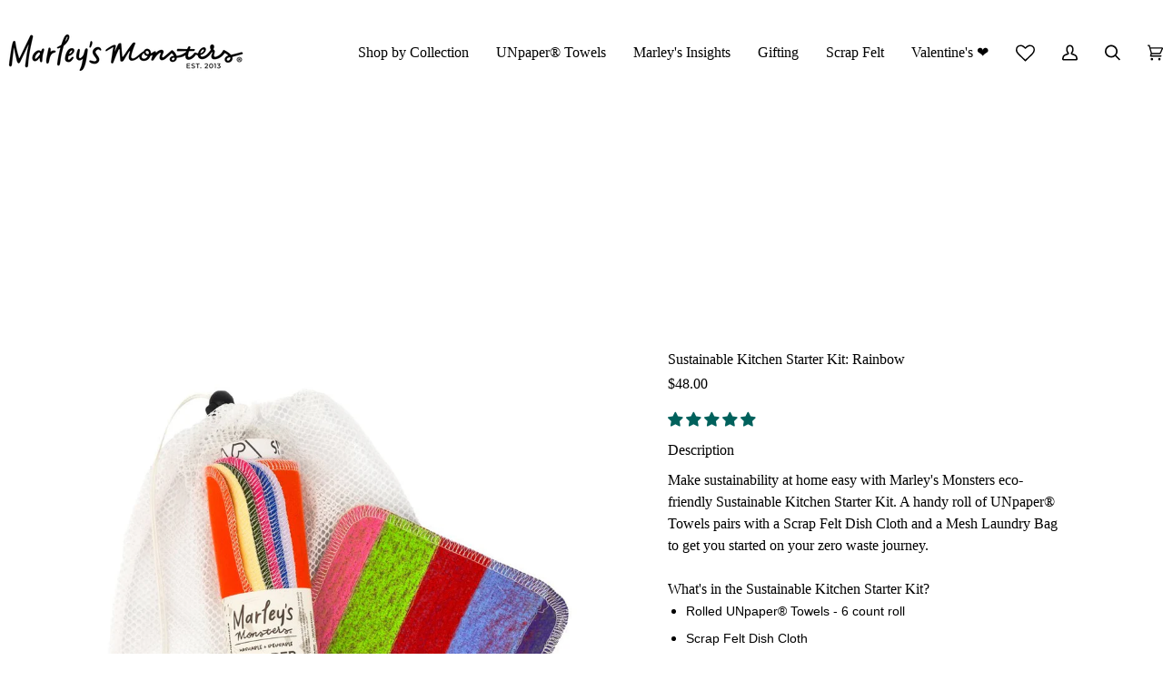

--- FILE ---
content_type: text/javascript
request_url: https://www.marleysmonsters.com/cdn/shop/t/78/assets/theme.js?v=155633250770190587141732338682
body_size: 67719
content:
/*
* @license
* Pipeline Theme (c) Groupthought Themes
*
* The contents of this file should not be modified.
* add any minor changes to assets/custom.js
*
*/(function(e,t,i,s,r,n,o,a,l,c,h){"use strict";function d(e2){var t2=Object.create(null);return e2&&Object.keys(e2).forEach(function(i2){if(i2!=="default"){var s2=Object.getOwnPropertyDescriptor(e2,i2);Object.defineProperty(t2,i2,s2.get?s2:{enumerable:!0,get:function(){return e2[i2]}})}}),t2.default=e2,Object.freeze(t2)}var u=d(r);function p(e2){const t2=e2.querySelectorAll("[data-modal]"),i2=document.querySelector("[data-modal-container]");t2.forEach(e3=>{i2.querySelector(`[id="${e3.id}"]`)||i2.appendChild(e3)})}function m(e2){e2.querySelectorAll(".float__wrapper").forEach(e3=>{const t2=e3.querySelector("label"),i2=e3.querySelector("input, textarea");t2&&i2.addEventListener("keyup",e4=>{e4.target.value!==""?t2.classList.add("label--float"):t2.classList.remove("label--float")}),i2&&i2.value&&i2.value.length&&t2.classList.add("label--float")})}function f(e2){e2.querySelectorAll(".errors").forEach(e3=>{e3.setAttribute("tabindex","0"),e3.setAttribute("aria-live","assertive"),e3.setAttribute("role","alert")})}function g(e2){e2.querySelectorAll("img").forEach(e3=>{e3.complete&&e3.parentNode.classList.remove("loading-shimmer")})}function y(){const e2={};return e2.windowHeight=window.innerHeight,e2.announcementHeight=w("[data-announcement-bar]"),e2.toolbarHeight=w("[data-toolbar-height]"),e2.footerHeight=w('[data-section-type*="footer"]'),e2.menuHeight=w("[data-header-height]"),e2.headerHeight=e2.menuHeight+e2.announcementHeight,e2.logoHeight=function(){const e3=w("[data-footer-logo]");return e3>0?e3+20:0}(),e2.stickyHeader=document.querySelector('[data-header-sticky="sticky"]')?e2.menuHeight:0,e2.backfillHeight=w("[data-header-backfill]"),e2}function v(){document.addEventListener("theme:resize",b),function(){const{windowHeight:e2,announcementHeight:t2,toolbarHeight:i2,headerHeight:s2,logoHeight:r2,menuHeight:n2,footerHeight:o2,stickyHeader:a2,backfillHeight:l2}=y();document.documentElement.style.setProperty("--scrollbar-width",`${S()}px`),document.documentElement.style.setProperty("--footer-logo",`${r2}px`),document.documentElement.style.setProperty("--full-screen",`${e2}px`),document.documentElement.style.setProperty("--three-quarters",.75*e2+"px"),document.documentElement.style.setProperty("--two-thirds",.66*e2+"px"),document.documentElement.style.setProperty("--one-half",.5*e2+"px"),document.documentElement.style.setProperty("--one-third",.33*e2+"px"),document.documentElement.style.setProperty("--one-fifth",.2*e2+"px"),document.documentElement.style.setProperty("--menu-height",`${n2}px`),document.documentElement.style.setProperty("--announcement-height",`${t2}px`),document.documentElement.style.setProperty("--toolbar-height",`${i2}px`),document.documentElement.style.setProperty("--header-height",`${s2}px`),document.documentElement.style.setProperty("--footer-height",`${o2}px`),document.documentElement.style.setProperty("--content-full",e2-s2-r2/2+"px"),document.documentElement.style.setProperty("--menu-height-sticky",`${a2}px`);let c2=Math.abs(l2-n2)>1?`${n2}px`:"auto";document.documentElement.style.setProperty("--menu-backfill-height",c2)}()}function b(){const{windowHeight:e2,announcementHeight:t2,toolbarHeight:i2,headerHeight:s2,logoHeight:r2,menuHeight:n2,footerHeight:o2,stickyHeader:a2,backfillHeight:l2}=y();document.documentElement.style.setProperty("--scrollbar-width",`${S()}px`),document.documentElement.style.setProperty("--full-screen",`${e2}px`),document.documentElement.style.setProperty("--menu-height",`${n2}px`),document.documentElement.style.setProperty("--announcement-height",`${t2}px`),document.documentElement.style.setProperty("--toolbar-height",`${i2}px`),document.documentElement.style.setProperty("--header-height",`${s2}px`),document.documentElement.style.setProperty("--footer-height",`${o2}px`),document.documentElement.style.setProperty("--content-full",e2-s2-r2/2+"px"),document.documentElement.style.setProperty("--menu-height-sticky",`${a2}px`);let c2=Math.abs(l2-n2)>1?`${n2}px`:"auto";document.documentElement.style.setProperty("--menu-backfill-height",c2)}function w(e2){const t2=document.querySelector(e2);return t2?t2.clientHeight:0}function S(){const e2=document.createElement("div");e2.style.visibility="hidden",e2.style.overflow="scroll",e2.style.msOverflowStyle="scrollbar",document.body.appendChild(e2);const t2=document.createElement("div");e2.appendChild(t2);const i2=e2.offsetWidth-t2.offsetWidth;return e2.parentNode.removeChild(e2),i2}function E(e2,t2){let i2=64,s2=0;t2.forEach(e3=>{if(e3.offsetHeight>s2){const t3=parseInt(window.getComputedStyle(e3).marginTop)+parseInt(window.getComputedStyle(e3).marginBottom);t3>i2&&(i2=t3),s2=e3.offsetHeight}});const r2=e2.querySelectorAll("[data-overflow-background]");[e2,...r2].forEach(e3=>{e3.style.setProperty("min-height",`calc(${s2+i2}px + var(--menu-height))`)})}function L(e2){let t2=document.querySelector("[data-footer-logo]")?document.querySelector("[data-footer-logo]").clientHeight+20:0;const i2=document.querySelector("#MainContent .shopify-section:last-child [data-section-id]"),s2=i2?i2.getAttribute("data-section-id"):null;if((s2!==null&&e2.getAttribute("data-section-id")!==s2||!i2)&&(t2=0),window.innerWidth<window.theme.sizes.medium)return void e2.querySelectorAll("[data-overflow-frame]").forEach(e3=>{const t3=e3.querySelectorAll("[data-overflow-content]");E(e3,t3)});const r2=document.createElement("div");e2.prepend(r2),r2.style.display="none",r2.style.width=getComputedStyle(e2).getPropertyValue("--outer");const n2=2*parseInt(getComputedStyle(r2).getPropertyValue("width"));e2.firstChild.remove();let o2=0;const a2=e2.querySelectorAll("[data-overflow-frame]");e2.querySelectorAll("[data-overflow-content]").forEach(e3=>{e3.offsetHeight>o2&&(o2=e3.offsetHeight)}),[...a2,...e2.querySelectorAll("[data-overflow-background]")].forEach(e3=>{e3.style.setProperty("min-height",`${o2+n2}px`)}),e2.style.setProperty("min-height",`${o2+n2+2+t2}px`)}function k(e2){const i2=e2.querySelectorAll(".js-overflow-container");if(i2){i2.forEach(e3=>{const t2=e3.querySelectorAll(".js-overflow-content");E(e3,t2),document.addEventListener("theme:resize",()=>{E(e3,t2)})});const s3=e2.querySelectorAll("[data-slideshow-wrapper]");s3.length&&s3.forEach(e3=>{const i3=t.data(e3);i3!==void 0&&i3.reloadCells()})}const s2=e2.querySelectorAll("[data-overflow-wrapper]");s2&&s2.forEach(e3=>{L(e3),document.addEventListener("theme:resize",()=>{L(e3)})})}function T(e2,t2=500,i2=!1){var s2,r2,n2,o2,a2;function l2(){var c3=Date.now()-o2;c3<t2&&c3>=0?s2=setTimeout(l2,t2-c3):(s2=null,i2||(a2=e2.apply(n2,r2),n2=r2=null))}t2==null&&(t2=100);var c2=function(){n2=this,r2=arguments,o2=Date.now();var c3=i2&&!s2;return s2||(s2=setTimeout(l2,t2)),c3&&(a2=e2.apply(n2,r2),n2=r2=null),a2};return c2.clear=function(){s2&&(clearTimeout(s2),s2=null)},c2.flush=function(){s2&&(a2=e2.apply(n2,r2),n2=r2=null,clearTimeout(s2),s2=null)},c2}(function(){const e2={NODE_ENV:"production"};try{if(process)return process.env=Object.assign({},process.env),void Object.assign(process.env,e2)}catch{}globalThis.process={env:e2}})(),window.requestIdleCallback=window.requestIdleCallback||function(e2){var t2=Date.now();return setTimeout(function(){e2({didTimeout:!1,timeRemaining:function(){return Math.max(0,50-(Date.now()-t2))}})},1)},window.cancelIdleCallback=window.cancelIdleCallback||function(e2){clearTimeout(e2)};let x,_=window.innerWidth,A=window.innerHeight;function q(){document.dispatchEvent(new CustomEvent("theme:resize",{bubbles:!0})),_!==window.innerWidth&&(document.dispatchEvent(new CustomEvent("theme:resize:width",{bubbles:!0})),_=window.innerWidth),A!==window.innerHeight&&(document.dispatchEvent(new CustomEvent("theme:resize:height",{bubbles:!0})),A=window.innerHeight)}let C=window.pageYOffset,P=null,$=null,I=null,M=null,D=0;function O(){const e2=window.pageYOffset;e2>C?($=!0,P=!1):e2<C?($=!1,P=!0):(P=null,$=null),C=e2,document.dispatchEvent(new CustomEvent("theme:scroll",{detail:{up:P,down:$,position:e2},bubbles:!1})),P&&!I&&document.dispatchEvent(new CustomEvent("theme:scroll:up",{detail:{position:e2},bubbles:!1})),$&&!M&&document.dispatchEvent(new CustomEvent("theme:scroll:down",{detail:{position:e2},bubbles:!1})),M=$,I=P}function H(e2){setTimeout(()=>{D&&clearTimeout(D),i.disablePageScroll(e2.detail,{allowTouchMove:e3=>e3.tagName==="TEXTAREA"}),document.documentElement.setAttribute("data-scroll-locked","")})}function F(e2){const t2=e2.detail;t2?D=setTimeout(B,t2):B()}function B(){i.clearQueueScrollLocks(),i.enablePageScroll(),document.documentElement.removeAttribute("data-scroll-locked")}window.addEventListener("resize",()=>{x&&window.cancelAnimationFrame(x),x=window.requestAnimationFrame(T(q,50))}),function(){let e2;window.addEventListener("scroll",function(){e2&&window.cancelAnimationFrame(e2),e2=window.requestAnimationFrame(O)},{passive:!0}),window.addEventListener("theme:scroll:lock",H),window.addEventListener("theme:scroll:unlock",F)}(),g(document),document.addEventListener("load",e2=>{(function(e3){e3.tagName=="IMG"&&e3.parentNode.classList.contains("loading-shimmer")&&e3.parentNode.classList.remove("loading-shimmer")})(e2.target)},!0),window.addEventListener("DOMContentLoaded",()=>{v(),m(document),f(document),p(document),window.theme.settings.animate_scroll&&e.refresh()}),window.addEventListener("load",()=>{k(document),g(document)}),document.addEventListener("shopify:section:load",t2=>{const i2=t2.target;m(i2),f(i2),p(i2),k(i2),window.theme.settings.animate_scroll&&e.refresh()}),document.addEventListener("shopify:section:reorder",()=>{document.dispatchEvent(new CustomEvent("theme:header:check",{bubbles:!1}))});const W=(e2,t2=!1,i2="block")=>{e2&&(t2?e2.style.removeProperty("display"):e2.style.display=i2)};function N(e2){this.status=e2.status||null,this.headers=e2.headers||null,this.json=e2.json||null,this.body=e2.body||null}N.prototype=Error.prototype;const R="data-scrollbar-slider",j="[data-scrollbar-arrow-prev]",z="[data-scrollbar-arrow-next]",V="is-hidden",U=200;let G=class{init(){this.arrowNext&&this.arrowPrev&&(window.isRTL?this.togglePrevArrow():this.toggleNextArrow(),this.events())}resize(){document.addEventListener("theme:resize",()=>{window.isRTL?this.togglePrevArrow():this.toggleNextArrow()})}events(){this.arrowNext.addEventListener("click",e2=>{e2.preventDefault(),this.goToNext()}),this.arrowPrev.addEventListener("click",e2=>{e2.preventDefault(),this.goToPrev()}),this.scrollbar.addEventListener("scroll",()=>{this.togglePrevArrow(),this.toggleNextArrow()})}goToNext(){const e2=this.scrollbar.getBoundingClientRect().width/2+this.scrollbar.scrollLeft;this.move(e2),this.arrowPrev.classList.remove(V),this.toggleNextArrow()}goToPrev(){const e2=this.scrollbar.scrollLeft-this.scrollbar.getBoundingClientRect().width/2;this.move(e2),this.arrowNext.classList.remove(V),this.togglePrevArrow()}toggleNextArrow(){setTimeout(()=>{window.isRTL?this.arrowNext.classList.toggle(V,this.scrollbar.scrollLeft===0):this.arrowNext.classList.toggle(V,Math.round(this.scrollbar.scrollLeft+this.scrollbar.getBoundingClientRect().width+1)>=this.scrollbar.scrollWidth)},U)}togglePrevArrow(){setTimeout(()=>{window.isRTL?this.arrowPrev.classList.toggle(V,Math.abs(this.scrollbar.scrollLeft)+this.scrollbar.getBoundingClientRect().width+1>=this.scrollbar.scrollWidth):this.arrowPrev.classList.toggle(V,this.scrollbar.scrollLeft<=0)},U)}scrollToVisibleElement(){[].forEach.call(this.scrollbar.children,e2=>{e2.addEventListener("click",t2=>{(t2.target.tagName.toLowerCase()==="a"||t2.currentTarget&&t2.currentTarget.tagName.toLowerCase()==="a"||t2.currentTarget&&t2.currentTarget.querySelector("a"))&&t2.preventDefault(),this.move(e2.offsetLeft-e2.clientWidth)})})}move(e2){this.scrollbar.scrollTo({top:0,left:e2,behavior:"smooth"})}constructor(e2){this.scrollbar=e2,this.arrowNext=this.scrollbar.parentNode.querySelector(z),this.arrowPrev=this.scrollbar.parentNode.querySelector(j),this.init(),this.resize(),this.scrollbar.hasAttribute(R)&&this.scrollToVisibleElement()}};const J="[data-sibling-inner]";let Q=class{init(){this.siblings.forEach(e2=>{new G(e2)})}constructor(e2){this.siblings=e2.querySelectorAll(J),this.init()}};const K={onLoad(){new Q(this.container)}},Y={expires:7,path:"/",domain:window.location.hostname};let X=class{write(e2){document.cookie=`${this.options.name}=${e2}; expires=${this.options.expires}; path=${this.options.path}; domain=${this.options.domain}`}read(){let e2=[];const t2=document.cookie.split("; ").find(e3=>e3.startsWith(this.options.name));if(document.cookie.indexOf("; ")!==-1&&t2){const t3=document.cookie.split("; ").find(e3=>e3.startsWith(this.options.name)).split("=")[1];t3!==null&&(e2=t3.split(","))}return e2}destroy(){document.cookie=`${this.options.name}=null; expires=${this.options.expires}; path=${this.options.path}; domain=${this.options.domain}`}remove(e2){const t2=this.read(),i2=t2.indexOf(e2);i2!==-1&&(t2.splice(i2,1),this.write(t2))}constructor(e2={}){this.options={...Y,...e2}}};const Z=4,ee=10,te="[data-recently-viewed-products]",ie="data-limit",se="[data-recent-link-tab]",re="[data-recent-wrapper]",ne="[data-recently-viewed-tab]",oe="[data-tabs-holder-scroll]",ae="[data-api-content]",le="data-minimum",ce="data-item-id",he="hide",de="section-without-title--skip",ue={expires:90,name:"shopify_recently_viewed"},pe=[],me=[],fe={onLoad(){pe[this.id]=new class{renderProducts(){const e2=this.cookie.read(),t2=[];let i2=0;if(e2.length>0){for(let s2=0;s2<e2.length;s2++){const r2=e2[s2];if(me.includes(r2))continue;const n2=`${window.theme.routes.root_url}products/${r2}?section_id=api-product-grid-item`;if(t2.push(n2),i2++,i2===this.howManyToShow||i2===e2.length-1)break}if(t2.length>0&&t2.length>=this.minimum){this.container.classList.remove(he),this.recentViewedLink&&this.recentViewedLink.previousElementSibling&&(this.tabsHolderScroll.classList.remove(he),this.container.classList.add(de));const e3=t2.map(e4=>fetch(e4,{mode:"no-cors"}).then(this.handleErrors)),i3=[];Promise.allSettled(e3).then(e4=>Promise.all(e4.map(async e5=>{e5.status==="fulfilled"&&i3.push(await e5.value.text())}))).then(()=>{i3.forEach(e4=>{const t3=document.createElement("div"),i4=document.createElement("div");t3.innerHTML=e4,t3.querySelector(`[${ce}]`).getAttribute(ce)===""||(i4.classList.add("product-grid-slide"),i4.setAttribute("data-carousel-slide",null),i4.setAttribute("data-item",null),i4.innerHTML=t3.querySelector(ae).innerHTML,this.wrapper.appendChild(i4))}),new Q(this.container)}).then(()=>{W(this.wrapper,!0),this.container.dispatchEvent(new CustomEvent("theme:recent-products:added",{bubbles:!0}))})}else if(this.recentViewedTab){const e3=Array.prototype.filter.call(this.recentViewedTab.parentNode.children,e4=>e4!==this.recentViewedTab).length>1;this.recentViewedLink&&this.recentViewedLink.previousElementSibling&&(this.tabsHolderScroll.classList.add(he),this.container.classList.remove(de)),e3||this.container.classList.add(he)}else this.container.classList.add(he)}}handleErrors(e2){return e2.ok?e2:e2.text().then(function(t2){throw new N({status:e2.statusText,headers:e2.headers,text:t2})})}constructor(e2){this.container=e2.container,this.cookie=new X(ue),this.wrapper=this.container.querySelector(te),this.wrapper!==null&&(this.howManyToShow=parseInt(this.container.querySelector(re).getAttribute(ie))||Z,this.minimum=parseInt(this.container.querySelector(re).getAttribute(le)),this.recentViewedTab=this.container.querySelector(ne),this.recentViewedLink=this.container.querySelector(se),this.tabsHolderScroll=this.container.querySelector(oe),this.renderProducts())}}(this)}};function ge(){const e2="(any-pointer: coarse)",t2=`(max-width: ${window.theme.sizes.medium}px)`,i2=`(min-width: ${window.theme.sizes.medium+1}px) and (max-width: ${window.theme.sizes.large}px)`,s2=`(min-width: ${window.theme.sizes.large+1}px)`;ge.isTouch=()=>{const t3=window.matchMedia(e2).matches;return document.documentElement.classList.toggle("supports-touch",t3),t3},ge.isMobile=()=>window.matchMedia(t2).matches,ge.isTablet=()=>window.matchMedia(i2).matches,ge.isDesktop=()=>window.matchMedia(s2).matches;const r2=[[e2,ge.isTouch],[t2,ge.isMobile],[i2,ge.isTablet],[s2,ge.isDesktop]];ge.onChange=e3=>{r2.forEach(t3=>{window.matchMedia(t3[0]).addEventListener("change",()=>{t3[1]()&&e3&&e3()})})}}function ye(){this.entries=[]}function ve(e2,t2){be(e2);var i2=function(e3,t3){be(e3),function(e4){if(!Array.isArray(e4))throw new TypeError(e4+" is not an array.");if(e4.length===0)throw new Error(e4+" is empty.");if(!e4[0].hasOwnProperty("name"))throw new Error(e4[0]+"does not contain name key.");if(typeof e4[0].name!="string")throw new TypeError("Invalid value type passed for name of option "+e4[0].name+". Value should be string.")}(t3);var i3=[];return t3.forEach(function(t4){for(var s2=0;s2<e3.options.length;s2++)if((e3.options[s2].name||e3.options[s2]).toLowerCase()===t4.name.toLowerCase()){i3[s2]=t4.value;break}}),i3}(e2,t2);return function(e3,t3){return be(e3),function(e4){if(Array.isArray(e4)&&typeof e4[0]=="object")throw new Error(e4+"is not a valid array of options.")}(t3),e3.variants.filter(function(e4){return t3.every(function(t4,i3){return e4.options[i3]===t4})})[0]||null}(e2,i2)}function be(e2){if(typeof e2!="object")throw new TypeError(e2+" is not an object.");if(Object.keys(e2).length===0&&e2.constructor===Object)throw new Error(e2+" is empty.")}ge(),ye.prototype.add=function(e2,t2,i2){this.entries.push({element:e2,event:t2,fn:i2}),e2.addEventListener(t2,i2)},ye.prototype.removeAll=function(){this.entries=this.entries.filter(function(e2){return e2.element.removeEventListener(e2.event,e2.fn),!1})};var we='[name="id"]',Se='[name="selling_plan"]',Ee='[name^="options"]',Le='[name="quantity"]',ke='[name^="properties"]';const Te={};function xe(e2={}){if(e2.type||(e2.type="json"),e2.url)return Te[e2.url]?Te[e2.url]:function(e3,t2){const i2=new Promise((i3,s2)=>{t2==="text"?fetch(e3).then(e4=>e4.text()).then(e4=>{i3(e4)}).catch(e4=>{s2(e4)}):function(e4,t3,i4){let s3=document.getElementsByTagName("head")[0],r2=!1,n2=document.createElement("script");n2.src=e4,n2.onload=n2.onreadystatechange=function(){r2||this.readyState&&this.readyState!="loaded"&&this.readyState!="complete"?i4():(r2=!0,t3())},s3.appendChild(n2)}(e3,function(){i3()},function(){s2()})});return Te[e3]=i2,i2}(e2.url,e2.type);if(e2.json){if(Te[e2.json])return Promise.resolve(Te[e2.json]);{const t2=window.fetch(e2.json).then(e3=>e3.json()).then(t3=>(Te[e2.json]=t3,t3)).catch(t3=>{Te[e2.json]=null});return Te[e2.json]=t2,t2}}if(e2.name){const t2="".concat(e2.name,e2.version);return Te[t2]?Te[t2]:function(e3){const t3="".concat(e3.name,e3.version),i2=new Promise((t4,i3)=>{try{window.Shopify.loadFeatures([{name:e3.name,version:e3.version,onLoad:e4=>{(function(e5,t5,i4){i4?t5(i4):e5()})(t4,i3,e4)}}])}catch(e4){i3(e4)}});return Te[t3]=i2,i2}(e2)}return Promise.reject()}const _e="[data-swapper-wrapper]",Ae="[data-swapper-target]",qe="data-swapper-hover";let Ce={};function Pe(e2){Ce[e2.id]=[],e2.querySelectorAll(_e).forEach(t2=>{Ce[e2.id].push(new class{init(){this.hovers.forEach(e3=>{e3.addEventListener("mouseenter",function(){const t3=e3.getAttribute(qe);this.target.innerHTML=`${t3}`}.bind(this))}),this.hovers.forEach(e3=>{e3.addEventListener("mouseleave",function(){this.target.innerHTML=this.deafaultContent}.bind(this))}),this.hovers.forEach(e3=>{e3.addEventListener("click",function(){const t3=e3.getAttribute(qe);this.deafaultContent=`${t3}`}.bind(this))})}constructor(e3){this.container=e3,this.target=this.container.querySelector(Ae),this.hovers=this.container.querySelectorAll(`[${qe}]`),this.target&&this.hovers.length&&(this.deafaultContent=this.target.innerHTML,this.init())}}(t2))})}const $e={onLoad(){Pe(this.container)}},Ie={color:"ash"},Me="data-swatch",De="[data-grid-item]",Oe="data-grid-image-default",He="data-grid-image-target",Fe="data-swatch-image",Be="data-swatch-image-id",We="data-swatch-variant",Ne="[data-grid-swatches]",Re="[data-swatch-template]",je="data-swatch-handle",ze="data-swatch-label",Ve="is-fade";let Ue=class extends HTMLElement{init(){this.setStyles(),this.variant&&this.outer&&this.outer.addEventListener("theme:quickview:media",e2=>{e2&&e2.detail&&e2.detail.media&&(this.media=e2.detail.media)})}setStyles(){console.log("callllllllllll",this.colorMatch),this.colorMatch.hex&&this.element.style.setProperty("--swatch",`${this.colorMatch.hex}`),this.colorMatch.path&&(this.element.style.setProperty("background-image",`url(${this.colorMatch.path})`),this.element.style.setProperty("background-size","cover"))}replaceImage(){if(this.imageReplace&&this.imageSlide&&this.imageId){if(this.imageSlide.hasAttribute(He)&&this.imageSlide.getAttribute(He)!==this.imageId){this.imageSlide.classList.add(Ve);const e2=1e3*parseFloat(window.getComputedStyle(this.imageSlide).getPropertyValue("animation-duration"));setTimeout(()=>{this.imageSlide.classList.remove(Ve)},e2)}this.imageSlide.setAttribute(He,this.imageId),this.imageSlide.style.setProperty("background-color","#fff"),this.imageSlide.hasAttribute(Oe)||this.imageSlide.setAttribute(Oe,window.getComputedStyle(this.imageSlide).backgroundImage),this.imageSlide.style.setProperty("background-image",this.imageReplace)}}constructor(){super(),this.element=this.querySelector(`[${Me}]`),this.colorString=this.element.getAttribute(Me),this.image=this.element.getAttribute(Fe),this.imageId=this.element.getAttribute(Be),this.variant=this.element.getAttribute(We),this.outer=this.element.closest(De),this.media=null,this.imageSlide=null,this.imageDefault=null,this.stopSlideAnimation=!1,new class{getColor(){return this.match}init(){return xe({json:window.theme.assets.swatches}).then(e3=>this.matchColors(e3,this.settings.color)).catch(e3=>{console.log("failed to load swatch colors script"),console.log(e3)})}matchColors(e3,t2){let i2="#E5E5E5",s2=null;const r2=window.theme.assets.base||"/",n2=t2.toLowerCase().replace(/\s/g,""),o2=e3.colors;if(o2){const e4=e5=>Object.keys(e5).toString().toLowerCase().replace(/\s/g,"")===n2,t3=o2.findIndex(e4);if(t3>-1){const e5=Object.values(o2[t3])[0],n3=e5.toLowerCase();n3.includes(".jpg")||n3.includes(".jpeg")||n3.includes(".png")||n3.includes(".svg")?(s2=`${r2}${encodeURIComponent(e5)}`,i2="#888888"):i2=e5}}return{color:this.settings.color,path:s2,hex:i2}}constructor(e3={}){this.settings={...Ie,...e3},this.match=this.init()}}({color:this.colorString}).getColor().then(e3=>{this.colorMatch=e3,this.init()})}};function Ge(e2){e2.querySelectorAll(Ne).forEach(e3=>{new class{init(){this.wrap.innerHTML="",this.swatches.forEach((e4,t2)=>{let i2=this.product.variants.find(t3=>t3.options.includes(e4));const s2=i2.featured_media?i2.featured_media.preview_image.src:"",r2=i2.featured_media?i2.featured_media.id:"",n2=Math.floor(9999*Math.random());this.wrap.innerHTML+=u.render(this.template,{color:e4,uniq:`${this.product.id}-${i2.id}-${n2}`,variant:i2.id,product_id:this.product.id,image_id:r2,image:s2,index:t2})}),new G(this.wrap)}constructor(e4){this.template=document.querySelector(Re).innerHTML,this.wrap=e4,this.handle=e4.getAttribute(je);const t2=e4.getAttribute(ze).trim().toLowerCase();(function(e5){const t3=`${window.theme.routes.root_url}products/${e5}.js`;return window.fetch(t3).then(e6=>e6.json()).catch(e6=>{console.error(e6)})})(this.handle).then(e5=>{this.product=e5,this.colorOption=e5.options.find(function(e6){return e6.name.toLowerCase()===t2||null}),this.colorOption&&(this.swatches=this.colorOption.values,this.init())})}}(e3)})}const Je={onLoad(){Ge(this.container),Pe(this.container)}},Qe="[data-custom-scrollbar-items]",Ke="[data-custom-scrollbar]",Ye="[data-custom-scrollbar-track]",Xe="hide",Ze={};let et=class{events(){this.holderItems.addEventListener("scroll",this.calculatePosition.bind(this)),this.holderItems.addEventListener("theme:carousel:scroll",this.calculatePosition.bind(this)),document.addEventListener("theme:resize:width",this.calculateTrackWidth.bind(this)),document.addEventListener("theme:resize:width",this.calculatePosition.bind(this))}calculateTrackWidth(){const e2=document.createElement("div");this.holderItems.prepend(e2),e2.style.display="none",e2.style.width=getComputedStyle(this.holderItems).getPropertyValue("--outer");const t2=parseInt(getComputedStyle(e2).getPropertyValue("width"));this.holderItems.firstChild.remove(),this.scrollbarWidth=this.scrollbar.clientWidth===0?this.scrollbar.parentNode.getBoundingClientRect().width:this.scrollbar.clientWidth,setTimeout(()=>{const e3=this.children[0].clientWidth,i2=Number(getComputedStyle(this.children[0]).marginRight.replace("px","")),s2=Number(getComputedStyle(this.children[0]).marginLeft.replace("px",""));this.scrollWidth=this.children.length*(e3+i2+s2)+t2-i2,this.trackWidth=(this.scrollbarWidth+t2)/this.scrollWidth*100,this.trackWidth=this.trackWidth<5?5:this.trackWidth,this.scrollbar.style.setProperty("--track-width",`${this.trackWidth}%`);const r2=Math.ceil(this.trackWidth)>=100;this.scrollbar.classList.toggle(Xe,r2)},100)}calculatePosition(){let e2=this.holderItems.scrollLeft/(this.holderItems.scrollWidth-this.holderItems.clientWidth);e2*=this.scrollbar.clientWidth-this.scrollbarTrack.clientWidth,e2=e2<0?0:e2,e2=isNaN(e2)?0:e2,this.scrollbar.style.setProperty("--position",`${Math.round(e2)}px`),document.dispatchEvent(new CustomEvent("theme:scrollbar:scroll",{bubbles:!0,detail:{holder:this.holderItems}}))}constructor(e2,t2=null){this.holderItems=e2.querySelector(Qe),this.scrollbar=e2.querySelector(Ke),this.scrollbarTrack=e2.querySelector(Ye),this.trackWidth=0,this.scrollWidth=0,this.scrollbar&&this.holderItems&&(this.children=t2||this.holderItems.children,this.events(),this.calculateTrackWidth())}};const tt={onLoad(){Ze[this.id]=new et(this.container)}},it="[data-carousel]",st="data-carousel-progress",rt="[data-carousel-slide]",nt="[data-grid-slide]",ot="[data-wrapper]",at="[data-carousel-track]",lt="data-options",ct="data-custom-scrollbar-items",ht=".flickity-button.previous",dt=".flickity-button.next",ut="data-recently-viewed-products",pt="data-related-products",mt="[data-section-id]",ft="flickity-force-arrows-top",gt="not-moved-arrows",yt="hide",vt="flickity-enabled",bt="hidden-arrows",wt="flickity-static",St=112;let Et=class extends HTMLElement{connectedCallback(){this.carousel=this.container.querySelector(it),this.carouselTrack=this.container.querySelector(at),this.wrapper=this.container.closest(ot),this.section=this.container.closest(mt),this.slidesVisible=null,this.carouselInstance=null,this.carouselPrev=null,this.carouselNext=null,this.customOptions={},this.toggleWrapperModifierEvent=()=>this.toggleWrapperModifier(),this.carousel&&this.carousel.hasAttribute(ut)?this.section.addEventListener("theme:recent-products:added",()=>{this.init()}):this.carousel&&this.carousel.hasAttribute(pt)?this.section.addEventListener("theme:related-products:added",()=>{this.init()}):this.init()}init(){this.carousel&&(this.slidesTotal=this.carousel.querySelectorAll(rt).length,this.getGridLayout(),this.trackVisibleSlides(),this.carousel.hasAttribute(lt)&&(this.customOptions=JSON.parse(decodeURIComponent(this.carousel.getAttribute(lt)))),this.initCarousel(),this.calculatedArrowsTopPosition(),this.toggleWrapperModifier(),document.addEventListener("theme:resize:width",this.toggleWrapperModifierEvent),this.carousel.hasAttribute(st)&&this.progressBarCalculate(),this.carousel.hasAttribute(ct)&&new et(this.container))}initCarousel(){this.options={accessibility:!0,contain:!0,freeScroll:!0,prevNextButtons:!0,wrapArround:!1,groupCells:!1,autoPlay:!1,pageDots:!1,cellAlign:window.isRTL?"right":"left",rightToLeft:window.isRTL,dragThreshold:10,arrowShape:{x0:10,x1:60,y1:50,x2:65,y2:45,x3:20},on:{resize:()=>{this.toggleArrows(),this.calculatedArrowsTopPosition(),setTimeout(()=>{this.visibleSlides()},100)}},...this.customOptions},this.carouselInstance=new s(this.carousel,this.options),this.carouselPrev=this.carousel.querySelector(ht),this.carouselNext=this.carousel.querySelector(dt),this.container.addEventListener("theme:tab:change",()=>{this.carouselInstance.resize(),this.carouselPrev=this.carousel.querySelector(ht),this.carouselNext=this.carousel.querySelector(dt)}),this.carouselInstance.on("dragStart",()=>{this.carouselInstance.slider.style.pointerEvents="none",ge.isMobile||this.containDrag()}),this.carouselInstance.on("dragEnd",()=>{this.carouselInstance.slider.style.pointerEvents="auto",ge.isMobile||this.containDrag()}),this.carouselInstance.on("change",e2=>this.lockArrows(e2)),setTimeout(()=>{this.visibleSlides()},100),Shopify.designMode&&setTimeout(()=>{this.carouselInstance.options.watchCSS&&!this.carousel.classList.contains(vt)?(this.carouselInstance.destroy(),this.carouselInstance=new s(this.carousel,this.options),this.carouselInstance.resize(),this.carouselPrev=this.carousel.querySelector(ht),this.carouselNext=this.carousel.querySelector(dt)):this.carouselInstance.resize()},10),this.carousel.classList.toggle(wt,this.smallItems===this.carousel.querySelectorAll(rt).length),Ge(this.container),new Q(this.container)}calculatedArrowsTopPosition(){const e2=this.container.querySelector(nt);if(e2){const t2=e2.offsetHeight/2;this.carousel.style.setProperty("--buttons-top",`${t2}px`)}}toggleWrapperModifier(){if(!this.wrapper)return;const e2=Number(getComputedStyle(document.documentElement).getPropertyValue("--scrollbar-width").replace("px","")),t2=this.wrapper.clientWidth;this.wrapperWidthWithGutter=t2+St+e2,window.innerWidth>=this.wrapperWidthWithGutter&&(this.wrapper.classList.remove(ft),this.section.classList.add(gt)),window.innerWidth<this.wrapperWidthWithGutter&&(this.wrapper.classList.add(ft),this.section.classList.remove(gt))}progressBarCalculate(){this.carouselInstance!==null&&this.carouselTrack&&this.carouselInstance.on("scroll",e2=>{e2=100*Math.max(0,Math.min(1,e2))+"%",this.carouselTrack.style.width=e2})}getGridLayout(){this.largeItems=Number(getComputedStyle(this.carousel).getPropertyValue("--grid-large-items"))||3,this.mediumItems=Number(getComputedStyle(this.carousel).getPropertyValue("--grid-medium-items"))||this.largeItems,this.smallItems=Number(getComputedStyle(this.carousel).getPropertyValue("--grid-small-items"))||this.mediumItems||this.largeItems}visibleSlides(){if(!this.carousel)return;this.getGridLayout();const e2=this.carousel.clientWidth||this.carouselInstance.size.width,t2=this.carouselInstance!==null&&this.carouselInstance.selectedElement?this.carouselInstance.selectedElement.clientWidth:this.carousel.querySelector(rt).clientWidth,i2=this.carouselInstance!==null&&this.carouselInstance.slides?this.carouselInstance.slides.length:this.carousel.querySelectorAll(rt).length,s2=Math.floor(e2/t2);this.section.classList.remove(bt),this.carouselPrev&&this.carouselNext&&(this.carouselPrev.classList.remove(yt),this.carouselNext.classList.remove(yt)),window.innerWidth>window.theme.sizes.large&&!this.options.groupCells&&s2<=this.largeItems&&i2<=this.largeItems&&this.carouselPrev&&this.carouselNext&&this.hideArrows(),window.innerWidth>=window.theme.sizes.medium&&window.innerWidth<=window.theme.sizes.large&&!this.options.groupCells&&s2<=this.mediumItems&&i2<=this.mediumItems&&this.carouselPrev&&this.carouselNext&&this.hideArrows(),window.innerWidth<window.theme.sizes.medium&&!this.options.groupCells&&s2<=this.smallItems&&i2<=this.smallItems&&this.carouselPrev&&this.carouselNext&&this.hideArrows()}trackVisibleSlides(){const e2=window.matchMedia(`(max-width: ${window.theme.sizes.medium-1}px)`),t2=window.matchMedia(`(min-width: ${window.theme.sizes.medium}px) and (max-width: ${window.theme.sizes.large-1}px)`),i2=window.matchMedia(`(min-width: ${window.theme.sizes.large}px)`);e2.addEventListener("change",e3=>{!e3.matches||(this.slidesVisible=this.smallItems)}),!e2.matches||(this.slidesVisible=this.smallItems),t2.addEventListener("change",e3=>{!e3.matches||(this.slidesVisible=this.mediumItems)}),!t2.matches||(this.slidesVisible=this.mediumItems),i2.addEventListener("change",e3=>{!e3.matches||(this.slidesVisible=this.largeItems)}),!i2.matches||(this.slidesVisible=this.largeItems)}containDrag(){const e2=this.slidesTotal-this.slidesVisible;this.carouselInstance.selectedIndex>=e2&&(this.carouselInstance.select(e2),this.lockArrows(this.carouselInstance.selectedIndex))}lockArrows(e2){if(this.options.wrapAround||this.options.groupCells)return;const t2=parseInt(e2),i2=this.slidesTotal-this.slidesVisible;this.carouselNext.disabled=t2>=i2}showArrows(){this.carouselPrev.classList.remove(yt),this.carouselNext.classList.remove(yt),this.section.classList.remove(bt)}hideArrows(){this.carouselPrev.classList.add(yt),this.carouselNext.classList.add(yt),this.section.classList.add(bt)}toggleArrows(){this.carouselPrev&&this.carouselNext&&(this.carouselPrev.disabled&&this.carouselNext.disabled?this.hideArrows():this.showArrows())}constructor(){super(),this.container=this}};customElements.get("flickity-carousel")||customElements.define("flickity-carousel",Et);const Lt="[data-address-wrapper]",kt="[data-new-address-form]",Tt="[new-address-form-inner]",xt=".address-new-toggle",_t=".address-edit-toggle",At=".address-delete",qt="hide",Ct="data-form-id",Pt="data-confirm-message",$t="Are you sure you wish to delete this address?",It="#EditAddress",Mt="AddressCountryNew",Dt="AddressProvinceNew",Ot="AddressProvinceContainerNew",Ht=".address-country-option",Ft="AddressCountry",Bt="AddressProvince",Wt="AddressProvinceContainer",Nt=document.querySelector(Lt);Nt&&new class{init(){if(this.addressNewForm){const e2=this.section,t2=this.addressNewForm.querySelector(Tt);this.customerAddresses();const i2=e2.querySelectorAll(xt);i2.length&&i2.forEach(e3=>{e3.addEventListener("click",function(){t2.classList.toggle(qt)})});const s2=e2.querySelectorAll(_t);s2.length&&s2.forEach(t3=>{t3.addEventListener("click",function(){const t4=this.getAttribute(Ct);e2.querySelector(`${It}_${t4}`).classList.toggle(qt)})});const r2=e2.querySelectorAll(At);r2.length&&r2.forEach(e3=>{e3.addEventListener("click",function(){const e4=this.getAttribute(Ct),t3=this.getAttribute(Pt);confirm(t3||$t)&&Shopify.postLink(window.theme.routes.account_addresses_url+"/"+e4,{parameters:{_method:"delete"}})})})}}customerAddresses(){Shopify.CountryProvinceSelector&&new Shopify.CountryProvinceSelector(Mt,Dt,{hideElement:Ot}),this.section.querySelectorAll(Ht).forEach(e2=>{const t2=e2.getAttribute(Ct),i2=`${Ft}_${t2}`,s2=`${Bt}_${t2}`,r2=`${Wt}_${t2}`;new Shopify.CountryProvinceSelector(i2,s2,{hideElement:r2})})}constructor(e2){this.section=e2,this.addressNewForm=this.section.querySelector(kt),this.init()}}(Nt),document.querySelector("#RecoverPassword")&&function(){var e2={recoverPasswordForm:"#RecoverPassword",hideRecoverPasswordLink:"#HideRecoverPasswordLink"};function t2(e3){e3.preventDefault(),s2()}function i2(){window.location.hash==="#recover"&&s2()}function s2(){var e3=document.querySelector("#CustomerEmail").value;document.querySelector("#RecoverEmail").value=e3,document.querySelector("#RecoverPasswordForm").classList.toggle("display-none"),document.querySelector("#CustomerLoginForm").classList.toggle("display-none")}function r2(){document.querySelector(".reset-password-success")&&document.querySelector("#ResetSuccess").classList.remove("display-none")}i2(),r2(),document.querySelector(e2.recoverPasswordForm).addEventListener("click",t2),document.querySelector(e2.hideRecoverPasswordLink).addEventListener("click",t2)}(),window.Shopify=window.Shopify||{},window.Shopify.theme=window.Shopify.theme||{},window.Shopify.theme.sections=window.Shopify.theme.sections||{},window.Shopify.theme.sections.registered=window.Shopify.theme.sections.registered||{},window.Shopify.theme.sections.instances=window.Shopify.theme.sections.instances||[];const Rt=window.Shopify.theme.sections.registered,jt=window.Shopify.theme.sections.instances,zt="data-section-id",Vt="data-section-type";let Ut=class{callFunctions(e2,t2=null){this.callStack[e2].forEach(e3=>{const i2={id:this.id,type:this.type,container:this.container};t2?e3.call(i2,t2):e3.call(i2)})}onLoad(){this.callFunctions("onLoad")}onUnload(){this.callFunctions("onUnload")}onSelect(e2){this.callFunctions("onSelect",e2)}onDeselect(e2){this.callFunctions("onDeselect",e2)}onBlockSelect(e2){this.callFunctions("onBlockSelect",e2)}onBlockDeselect(e2){this.callFunctions("onBlockDeselect",e2)}onReorder(e2){this.callFunctions("onReorder",e2)}constructor(e2,t2){this.container=function(e3){if(!(e3 instanceof Element))throw new TypeError("Theme Sections: Attempted to load section. The section container provided is not a DOM element.");if(e3.getAttribute(zt)===null)throw new Error("Theme Sections: The section container provided does not have an id assigned to the "+zt+" attribute.");return e3}(e2),this.id=e2.getAttribute(zt),this.type=t2.type,this.callStack=t2.getStack();try{this.onLoad()}catch(e3){console.warn(`Error in section: ${this.id}`),console.warn(this),console.error(e3)}}};function Gt(e2,t2){if(typeof e2!="string")throw new TypeError("Theme Sections: The first argument for .register must be a string that specifies the type of the section being registered");if(Rt[e2]!==void 0)throw new Error('Theme Sections: A section of type "'+e2+'" has already been registered. You cannot register the same section type twice');Array.isArray(t2)||(t2=[t2]);const i2=new class{getStack(){return this.callStack}constructor(e3=null,t3=[]){this.type=e3,this.components=function(e4){if(e4!==void 0&&typeof e4!="object"||e4===null)throw new TypeError("Theme Sections: The components object provided is not a valid");return e4}(t3),this.callStack={onLoad:[],onUnload:[],onSelect:[],onDeselect:[],onBlockSelect:[],onBlockDeselect:[],onReorder:[]},t3.forEach(e4=>{for(const[t4,i3]of Object.entries(e4)){const e5=this.callStack[t4];Array.isArray(e5)&&typeof i3=="function"?e5.push(i3):(console.warn(`Unregisted function: '${t4}' in component: '${this.type}'`),console.warn(i3))}})}}(e2,t2);return Rt[e2]=i2,Rt}function Jt(e2,t2){e2=Yt(e2),t2===void 0&&(t2=document.querySelectorAll("["+Vt+"]")),t2=Xt(t2),e2.forEach(function(e3){const i2=Rt[e3];i2!==void 0&&(t2=t2.filter(function(t3){return!(Qt(t3).length>0)&&t3.getAttribute(Vt)!==null&&(t3.getAttribute(Vt)!==e3||(jt.push(new Ut(t3,i2)),!1))}))})}function Qt(e2){var t2=[];if(NodeList.prototype.isPrototypeOf(e2)||Array.isArray(e2))var i2=e2[0];return e2 instanceof Element||i2 instanceof Element?Xt(e2).forEach(function(e3){t2=t2.concat(jt.filter(function(t3){return t3.container===e3}))}):(typeof e2=="string"||typeof i2=="string")&&Yt(e2).forEach(function(e3){t2=t2.concat(jt.filter(function(t3){return t3.type===e3}))}),t2}function Kt(e2){for(var t2,i2=0;i2<jt.length;i2++)if(jt[i2].id===e2){t2=jt[i2];break}return t2}function Yt(e2){return e2==="*"?e2=Object.keys(Rt):typeof e2=="string"?e2=[e2]:e2.constructor===Ut?e2=[e2.prototype.type]:Array.isArray(e2)&&e2[0].constructor===Ut&&(e2=e2.map(function(e3){return e3.type})),e2=e2.map(function(e3){return e3.toLowerCase()})}function Xt(e2){return NodeList.prototype.isPrototypeOf(e2)&&e2.length>0?e2=Array.prototype.slice.call(e2):NodeList.prototype.isPrototypeOf(e2)&&e2.length===0||e2===null?e2=[]:!Array.isArray(e2)&&e2 instanceof Element&&(e2=[e2]),e2}function Zt(e2,t2){t2=t2||{},e2.focus(),t2.className!==void 0&&e2.classList.add(t2.className),e2.addEventListener("blur",function i2(s2){s2.target.removeEventListener(s2.type,i2),t2.className!==void 0&&e2.classList.remove(t2.className)})}function ei(e2){e2=e2||{};var t2=window.location.hash,i2=document.getElementById(t2.slice(1));if(i2&&e2.ignore&&i2.matches(e2.ignore))return!1;t2&&i2&&Zt(i2,e2)}function ti(e2){return e2=e2||{},Array.prototype.slice.call(document.querySelectorAll('a[href^="#"]')).filter(function(t2){if(t2.hash==="#"||t2.hash===""||e2.ignore&&t2.matches(e2.ignore)||(i2=t2.hash.substr(1),document.getElementById(i2)===null))return!1;var i2,s2=document.querySelector(t2.hash);return!!s2&&(t2.addEventListener("click",function(){Zt(s2,e2)}),!0)})}function ii(e2){return Array.prototype.slice.call(e2.querySelectorAll("[tabindex],[draggable],a[href],area,button:enabled,input:not([type=hidden]):enabled,object,select:enabled,textarea:enabled[data-focus-element]")).filter(function(e3){return!!(e3.offsetWidth||e3.offsetHeight||e3.getClientRects().length)})}window.Shopify.designMode&&(document.addEventListener("shopify:section:load",function(e2){var t2=e2.detail.sectionId,i2=e2.target.querySelector("["+zt+'="'+t2+'"]');i2!==null&&Jt(i2.getAttribute(Vt),i2)}),document.addEventListener("shopify:section:reorder",function(e2){var t2=e2.detail.sectionId,i2=e2.target.querySelector("["+zt+'="'+t2+'"]');typeof Qt(i2)[0]=="object"&&Qt(i2).forEach(function(e3){e3.onReorder()})}),document.addEventListener("shopify:section:unload",function(e2){var t2=e2.detail.sectionId,i2=e2.target.querySelector("["+zt+'="'+t2+'"]');typeof Qt(i2)[0]=="object"&&Qt(i2).forEach(function(e3){var t3=jt.map(function(e4){return e4.id}).indexOf(e3.id);jt.splice(t3,1),e3.onUnload()})}),document.addEventListener("shopify:section:select",function(e2){var t2=Kt(e2.detail.sectionId);typeof t2=="object"&&t2.onSelect(e2)}),document.addEventListener("shopify:section:deselect",function(e2){var t2=Kt(e2.detail.sectionId);typeof t2=="object"&&t2.onDeselect(e2)}),document.addEventListener("shopify:block:select",function(e2){var t2=Kt(e2.detail.sectionId);typeof t2=="object"&&t2.onBlockSelect(e2)}),document.addEventListener("shopify:block:deselect",function(e2){var t2=Kt(e2.detail.sectionId);typeof t2=="object"&&t2.onBlockDeselect(e2)}));var si={};function ri(e2,t2){t2=t2||{};var i2=ii(e2),s2=t2.elementToFocus||e2,r2=i2[0],n2=i2[i2.length-1];ni(),si.focusin=function(t3){e2!==t3.target&&!e2.contains(t3.target)&&r2&&r2===t3.target&&r2.focus(),t3.target!==e2&&t3.target!==n2&&t3.target!==r2||document.addEventListener("keydown",si.keydown)},si.focusout=function(){document.removeEventListener("keydown",si.keydown)},si.keydown=function(t3){t3.code==="Tab"&&(t3.target!==n2||t3.shiftKey||(t3.preventDefault(),r2.focus()),t3.target!==e2&&t3.target!==r2||!t3.shiftKey||(t3.preventDefault(),n2.focus()))},document.addEventListener("focusout",si.focusout),document.addEventListener("focusin",si.focusin),Zt(s2,t2)}function ni(){document.removeEventListener("focusin",si.focusin),document.removeEventListener("focusout",si.focusout),document.removeEventListener("keydown",si.keydown)}var oi=Object.freeze({__proto__:null,forceFocus:Zt,focusHash:ei,bindInPageLinks:ti,focusable:ii,trapFocus:ri,removeTrapFocus:ni,accessibleLinks:function(e2,t2){if(typeof e2!="string")throw new TypeError(e2+" is not a String.");if((e2=document.querySelectorAll(e2)).length!==0){(t2=t2||{}).messages=t2.messages||{};var i2,s2,r2,n2={newWindow:t2.messages.newWindow||"Opens in a new window.",external:t2.messages.external||"Opens external website.",newWindowExternal:t2.messages.newWindowExternal||"Opens external website in a new window."},o2=t2.prefix||"a11y",a2={newWindow:o2+"-new-window-message",external:o2+"-external-message",newWindowExternal:o2+"-new-window-external-message"};e2.forEach(function(e3){var t3=e3.getAttribute("target"),i3=e3.getAttribute("rel"),s3=function(e4){return e4.hostname!==window.location.hostname}(e3),r3=t3==="_blank",n3=i3===null||i3.indexOf("noopener")===-1;if(r3&&n3){var o3=i3===null?"noopener":i3+" noopener";e3.setAttribute("rel",o3)}s3&&r3?e3.setAttribute("aria-describedby",a2.newWindowExternal):s3?e3.setAttribute("aria-describedby",a2.external):r3&&e3.setAttribute("aria-describedby",a2.newWindow)}),i2=n2,s2=document.createElement("ul"),r2=Object.keys(i2).reduce(function(e3,t3){return e3+"<li id="+a2[t3]+">"+i2[t3]+"</li>"},""),s2.setAttribute("hidden",!0),s2.innerHTML=r2,document.body.appendChild(s2)}}});const ai='button, [href], select, textarea, [tabindex]:not([tabindex="-1"])';function li(e2){const t2=`data-popup-${e2}`;n.init({openTrigger:t2,disableScroll:!0,onShow:(e3,t3,i2)=>{i2.preventDefault();const s2=e3.querySelector(ai);ri(e3,{elementToFocus:s2})},onClose:(e3,t3,i2)=>{i2.preventDefault(),ni(),t3.focus()}})}const ci="[data-toggle-password-modal]",hi=".storefront-password-form .errors",di={};Gt("password",{onLoad(){di[this.id]=new class{init(){li("password"),this.errors&&this.trigger.click()}constructor(e2){this.container=e2.container,this.trigger=this.container.querySelector(ci),this.errors=this.container.querySelector(hi),this.init()}}(this)}}),function(){var e2="#QrCode",t2=".giftcard__code";const i2=document.querySelector(e2);if(i2){let r2=function(){const e3=i2.getAttribute("data-identifier");new QRCode(i2,{text:e3,width:120,height:120})};window.addEventListener("load",r2)}const s2=document.querySelector(t2);if(s2){let n2=function(){var e3=document.querySelector("#GiftCardDigits"),t3="";if(document.body.createTextRange)(t3=document.body.createTextRange()).moveToElementText(e3),t3.select();else if(window.getSelection){var i3=window.getSelection();(t3=document.createRange()).selectNodeContents(e3),i3.removeAllRanges(),i3.addRange(t3)}};s2.addEventListener("click",n2())}}();const ui="[data-parallax-wrapper]",pi="[data-parallax-img]";let mi={};const fi={onLoad(){mi[this.id]=[],this.container.querySelectorAll(ui).forEach(e2=>{const t2=e2.querySelector(pi);mi[this.id].push(new o(t2,{center:!0,round:!0,frame:e2}))})},onUnload:function(){mi[this.id].forEach(e2=>{typeof e2.destroy=="function"&&e2.destroy()})}};Gt("article",fi);const gi="[data-ticker-frame]",yi="[data-ticker-scale]",vi="[data-ticker-text]",bi="data-clone",wi="ticker--animated",Si="ticker--unloaded",Ei="ticker__comparitor",Li=1.63,ki=100,Ti={};let xi=class{unload(){document.removeEventListener("theme:resize",this.resizeEvent)}listen(){document.addEventListener("theme:resize",this.resizeEvent),this.checkWidth()}checkWidth(){const e2=2*window.getComputedStyle(this.frame).paddingLeft.replace("px","");if(this.frame.clientWidth-e2<this.comparitor.clientWidth||this.stopClone){if(this.text.classList.add(wi),this.scale.childElementCount===1&&(this.clone=this.text.cloneNode(!0),this.clone.setAttribute("aria-hidden",!0),this.clone.setAttribute(bi,""),this.scale.appendChild(this.clone),this.stopClone))for(let e4=0;e4<10;e4++){const e5=this.text.cloneNode(!0);e5.setAttribute("aria-hidden",!0),e5.setAttribute(bi,""),this.scale.appendChild(e5)}const e3=this.text.clientWidth/ki*Li;this.scale.style.setProperty("--animation-time",`${e3}s`)}else{this.text.classList.add(wi);let e3=this.scale.querySelector(`[${bi}]`);e3&&this.scale.removeChild(e3),this.text.classList.remove(wi)}}constructor(e2,t2=!1){this.frame=e2,this.stopClone=t2,this.scale=this.frame.querySelector(yi),this.text=this.frame.querySelector(vi),this.comparitor=this.text.cloneNode(!0),this.comparitor.classList.add(Ei),this.frame.appendChild(this.comparitor),this.scale.classList.remove(Si),this.resizeEvent=T(()=>this.checkWidth(),300),this.listen()}};const _i={onLoad(){Ti[this.id]=[],this.container.querySelectorAll(gi).forEach(e2=>{Ti[this.id].push(new xi(e2))})},onUnload(){Ti[this.id].forEach(e2=>{typeof e2.unload=="function"&&e2.unload()})}},Ai="data-slider-speed",qi="data-slide",Ci="data-slide-index",Pi="[data-cart-message]",$i="data-cart-message",Ii="[data-left-to-spend]",Mi="[data-cart-progress]",Di="data-limit",Oi="data-percent",Hi="is-success";let Fi=class{init(){this.cartFreeLimitShipping=100*Number(this.cartMessage[0].getAttribute(Di))*this.rate,this.shippingAmount=0,this.circumference=28*Math.PI,this.exchangeRateConversions(this.cartFreeLimitShipping,this.shippingAmount),this.cartBarProgress(),this.listen()}listen(){document.addEventListener("theme:cart:change",function(e2){this.cart=e2.detail.cart,this.render()}.bind(this))}render(){const e2=this.cart.total_price;this.freeShippingMessageHandle(e2),this.cart&&this.cart.total_price&&this.cartMessage.length>0&&(this.shippingAmount=e2,this.updateProgress())}freeShippingMessageHandle(e2){this.cartMessage.length>0&&this.container.querySelectorAll(Pi).forEach(t2=>{const i2=t2.hasAttribute($i)&&t2.getAttribute($i)==="true"&&e2>=this.cartFreeLimitShipping&&e2!==0;t2.classList.toggle(Hi,i2)})}cartBarProgress(e2=null){this.container.querySelectorAll(Mi).forEach(t2=>{this.setProgress(t2,e2===null?t2.getAttribute(Oi):e2)})}setProgress(e2,t2){const i2=this.circumference-t2/100*this.circumference/2;e2.style.strokeDashoffset=i2}updateProgress(){const e2=this.shippingAmount/this.cartFreeLimitShipping*100;this.exchangeRateConversions(this.cartFreeLimitShipping,this.shippingAmount),this.cartBarProgress(e2>100?100:e2)}exchangeRateConversions(e2,t2){const i2=theme.settings.currency_code_enable?a.formatMoney(e2-t2,theme.moneyFormat)+` ${theme.currencyCode}`:a.formatMoney(e2-t2,theme.moneyFormat);this.container.querySelectorAll(Ii).forEach(e3=>{e3.innerHTML=i2.replace(".00","")})}constructor(e2){this.container=e2,this.cartMessage=this.container.querySelectorAll(Pi),this.rate=window.Shopify.currency.rate,this.cartMessage.length>0&&this.init()}};const Bi="[data-bar]",Wi="[data-slide]",Ni="[data-ticker-frame]",Ri="[data-announcement-slider]",ji="data-slide",zi="[data-ticker-scale]",Vi="[data-ticker-text]",Ui="data-target-referrer",Gi="data-slide",Ji="mobile",Qi="desktop",Ki="ticker--animated",Yi={};Gt("announcement",{onLoad(){Yi[this.id]=[],Yi[this.id].push(new class{init(){this.removeAnnouncement(),this.slider?this.slider&&this.slides&&this.slides.length>1?this.initSliders():this.initTickers():this.initTickers(!0)}removeAnnouncement(){for(let e2=0;e2<this.slides.length;e2++){const t2=this.slides[e2];t2.hasAttribute(Ui)&&(document.referrer.indexOf(t2.getAttribute(Ui))!==-1||window.Shopify.designMode||t2.parentNode.removeChild(t2))}}initSliders(){this.slider=new class{init(){const e2={initialIndex:0,autoPlay:this.speed,contain:!0,pageDots:!1,adaptiveHeight:!0,wrapAround:!0,groupCells:!1,cellAlign:"left",freeScroll:!1,prevNextButtons:!0,draggable:!0,rightToLeft:window.isRTL,on:{ready:()=>{setTimeout(()=>{this.slideshow.dispatchEvent(new CustomEvent("theme:announcement:loaded",{bubbles:!0,detail:{slider:this}}))},50)}}};this.flkty=new s(this.slideshow,e2),this.flkty&&(document.addEventListener("theme:resize",this.resizeEvent),document.addEventListener("theme:scroll",this.scrollEvent))}resizeEvents(){this.flkty.resize()}scrollEvents(){if(this.flkty&&this.speed){const e2=this.flkty.element,t2=e2.getBoundingClientRect().top+window.scrollY+e2.offsetHeight;window.pageYOffset>t2?this.flkty.player.state==="playing"&&this.flkty.pausePlayer():this.flkty.player.state==="paused"&&this.flkty.playPlayer()}}onUnload(){this.slideshow&&this.flkty&&(document.removeEventListener("theme:resize",this.resizeEvent),document.removeEventListener("theme:scroll",this.scrollEvent),this.flkty.options.watchCSS=!1,this.flkty.destroy())}onBlockSelect(e2){if(!this.slideshow)return;const t2=this.slideshow.querySelector(`[${qi}="${e2.detail.blockId}"]`);if(!t2)return;const i2=parseInt(t2.getAttribute(Ci));this.flkty.selectCell(i2),this.flkty.stopPlayer()}onBlockDeselect(){this.flkty.playPlayer()}constructor(e2,t2){this.container=e2,this.slideshow=t2;const i2=this.slideshow.getAttribute(Ai);this.speed=!!i2&&parseInt(i2),this.scrollEvent=()=>this.scrollEvents(),this.resizeEvent=()=>this.resizeEvents(),this.slideshow&&(this.flkty=null,this.init())}}(this.container,this.slider),this.slider.flkty.reposition(),this.barHolder.addEventListener("theme:announcement:loaded",()=>{this.initTickers()})}initTickers(e2=!1){this.barHolder.querySelectorAll(Ni).forEach(t2=>new xi(t2,e2))}toggleTicker(e2,t2){const i2=document.querySelector(zi),s2=document.querySelector(`[${ji}="${e2.detail.blockId}"]`);t2&&s2&&(i2.setAttribute("data-stop",""),i2.querySelectorAll(Vi).forEach(e3=>{e3.classList.remove(Ki),e3.style.transform=`translate3d(${-(s2.offsetLeft-s2.clientWidth)}px, 0, 0)`})),!t2&&s2&&(i2.querySelectorAll(Vi).forEach(e3=>{e3.classList.add(Ki),e3.removeAttribute("style")}),i2.removeAttribute("data-stop"))}onBlockSelect(e2){this.slider&&typeof this.slider.onBlockSelect=="function"?this.slider.onBlockSelect(e2):(document.querySelectorAll(`[${Gi}="${e2.detail.blockId}"]`).forEach(e3=>{e3.classList.contains(Ji)&&(this.hasDeviceClass=Ji),e3.classList.contains(Qi)&&(this.hasDeviceClass=Qi),this.hasDeviceClass!==""&&e3.classList.remove(this.hasDeviceClass)}),this.toggleTicker(e2,!0))}onBlockDeselect(e2){this.slider&&typeof this.slider.onBlockDeselect=="function"?this.slider.onBlockDeselect(e2):(this.hasDeviceClass!==""&&document.querySelectorAll(`[${Gi}="${e2.detail.blockId}"]`).forEach(e3=>{e3.classList.add(this.hasDeviceClass)}),this.toggleTicker(e2,!1))}onUnload(){this.slider&&typeof this.slider.onUnload=="function"&&this.slider.onUnload()}constructor(e2){this.container=e2.container,this.barHolder=this.container.querySelector(Bi),this.locationPath=location.href,this.slides=this.barHolder.querySelectorAll(Wi),this.slider=this.barHolder.querySelector(Ri),this.hasDeviceClass="",new Fi(this.container),this.init()}}(this))},onUnload(){Yi[this.id].forEach(e2=>{typeof e2.onUnload=="function"&&e2.onUnload()})},onBlockSelect(e2){Yi[this.id].forEach(t2=>{typeof t2.onBlockSelect=="function"&&t2.onBlockSelect(e2)})},onBlockDeselect(e2){Yi[this.id].forEach(t2=>{typeof t2.onBlockSelect=="function"&&t2.onBlockDeselect(e2)})}});const Xi="[data-ticker-frame]",Zi="data-slide",es="[data-ticker-scale]",ts="[data-ticker-text]",is="ticker--animated",ss={};Gt("logos",{onLoad(){ss[this.id]=[],ss[this.id].push(new class{init(){this.initTickers(!0)}initTickers(e2=!1){const t2=this.container.querySelector(Xi);t2&&new xi(t2,e2)}toggleTicker(e2,t2){const i2=this.container.querySelector(es),s2=this.container.querySelector(`[${Zi}="${e2.detail.blockId}"]`);t2&&s2&&i2&&(i2.setAttribute("data-stop",""),i2.querySelectorAll(ts).forEach(e3=>{e3.classList.remove(is),e3.style.transform=`translate3d(${-(s2.offsetLeft-s2.clientWidth)}px, 0, 0)`})),!t2&&s2&&i2&&(i2.querySelectorAll(ts).forEach(e3=>{e3.classList.add(is),e3.removeAttribute("style")}),i2.removeAttribute("data-stop"))}onBlockSelect(e2){this.toggleTicker(e2,!0)}onBlockDeselect(e2){this.toggleTicker(e2,!1)}constructor(e2){this.container=e2.container,this.init()}}(this))},onBlockSelect(e2){ss[this.id].forEach(t2=>{typeof t2.onBlockSelect=="function"&&t2.onBlockSelect(e2)})},onBlockDeselect(e2){ss[this.id].forEach(t2=>{typeof t2.onBlockSelect=="function"&&t2.onBlockDeselect(e2)})}}),Gt("blog",fi);var rs="[data-drawer]",ns="[data-drawer-scrolls]",os="[data-predictive-search-input]",as="[data-drawer-underlay]",ls="[data-stagger-animation]",cs="data-drawer-toggle",hs=":scope > * > [data-animates]",ds='button, [href], select, textarea, [tabindex]:not([tabindex="-1"])',us="drawer--visible",ps="display-none",ms={};const fs={onLoad(){ms[this.id]=[],this.container.querySelectorAll(rs).forEach(e2=>{ms[this.id].push(new class{unload(){}connectToggle(){this.buttons.forEach(e3=>{e3.addEventListener("click",function(e4){e4.preventDefault(),this.drawer.dispatchEvent(new CustomEvent("theme:drawer:toggle",{bubbles:!1}))}.bind(this))})}connectDrawer(){this.drawer.addEventListener("theme:drawer:toggle",function(){this.drawer.classList.contains(us)?this.drawer.dispatchEvent(new CustomEvent("theme:drawer:close",{bubbles:!1})):this.drawer.dispatchEvent(new CustomEvent("theme:drawer:open",{bubbles:!1}))}.bind(this)),this.drawer.addEventListener("theme:drawer:close",this.hideDrawer.bind(this)),this.drawer.addEventListener("theme:drawer:open",this.showDrawer.bind(this))}staggerChildAnimations(){this.staggers.forEach(e3=>{e3.querySelectorAll(hs).forEach((e4,t2)=>{e4.style.transitionDelay=50*t2+10+"ms"})})}closers(){this.drawer.addEventListener("keyup",function(e3){e3.code==="Escape"&&(this.hideDrawer(),this.buttons[0].focus())}.bind(this)),this.underlay.addEventListener("click",function(){this.hideDrawer()}.bind(this))}focusFirst(){const e3=this.drawer.querySelector(os);if(e3)e3.focus();else{const e4=this.drawer.querySelector(ds);ri(this.drawer,{elementToFocus:e4})}}showDrawer(){this.drawer.classList.remove(ps),setTimeout(()=>{this.buttons.forEach(e3=>e3.setAttribute("aria-expanded",!0)),this.drawer.classList.add(us),document.dispatchEvent(new CustomEvent("theme:scroll:lock",{bubbles:!0,detail:this.drawerScrolls})),this.drawer.addEventListener("transitionend",this.focusFirst.bind(this),{once:!0}),this.drawer.addEventListener("transitioncancel",this.focusFirst.bind(this),{once:!0})},1)}hideDrawer(){window.theme.state.cartOpen=!1,this.buttons.forEach(e3=>e3.setAttribute("aria-expanded",!0)),this.drawer.classList.remove(us),this.drawerScrolls.dispatchEvent(new CustomEvent("theme:scroll:unlock",{bubbles:!0})),document.dispatchEvent(new CustomEvent("theme:sliderule:close",{bubbles:!1})),ni(),setTimeout(()=>{this.drawer.classList.contains(us)||this.drawer.classList.add(ps)},800)}constructor(e3){this.drawer=e3,this.drawerScrolls=this.drawer.querySelector(ns),this.underlay=this.drawer.querySelector(as),this.key=this.drawer.dataset.drawer;const t2=`[${cs}='${this.key}']`;this.buttons=document.querySelectorAll(t2),this.staggers=this.drawer.querySelectorAll(ls),this.connectToggle(),this.connectDrawer(),this.closers(),this.staggerChildAnimations()}}(e2))})},onUnload:function(){ms[this.id].forEach(e2=>{typeof e2.unload=="function"&&e2.unload()})}},gs="[data-announcement-bar]",ys="data-header-transparent",vs="[data-header-wrapper] header",bs="js__header__stuck",ws="js__header__stuck--animated",Ss="js__header__stuck--trigger-animation",Es="js__header__stuck__backdrop";let Ls={};const ks={onLoad(){Ls=new class{unload(){document.removeEventListener("theme:scroll",this.listen),document.removeEventListener("theme:scroll:up",this.scrollUpDirectional),document.removeEventListener("theme:scroll:down",this.scrollDownDirectional)}listen(){(this.sticks||this.animated)&&document.addEventListener("theme:scroll",e2=>{e2.detail.down?(!this.currentlyStuck&&e2.detail.position>this.stickDown&&this.stickSimple(),!this.currentlyBlurred&&e2.detail.position>this.blur&&this.addBlur()):(e2.detail.position<=this.stickUp&&this.unstickSimple(),e2.detail.position<=this.blur&&this.removeBlur())}),this.animated&&(document.addEventListener("theme:scroll:up",this.scrollUpDirectional.bind(this)),document.addEventListener("theme:scroll:down",this.scrollDownDirectional.bind(this)))}stickSimple(){this.animated&&this.cls.add(ws),this.cls.add(bs),this.wrapper.setAttribute(ys,!1),this.currentlyStuck=!0}unstickSimple(){this.cls.remove(bs),this.wrapper.setAttribute(ys,this.transparent),this.animated&&this.cls.remove(ws),this.currentlyStuck=!1}scrollDownInit(){window.scrollY>this.stickDown&&this.stickSimple(),window.scrollY>this.blur&&this.addBlur()}stickDirectional(){this.cls.add(Ss)}unstickDirectional(){this.cls.remove(Ss)}scrollDownDirectional(){this.unstickDirectional()}scrollUpDirectional(){window.scrollY<=this.stickDown?this.unstickDirectional():this.stickDirectional()}addBlur(){this.cls.add(Es),this.currentlyBlurred=!0}removeBlur(){this.cls.remove(Es),this.currentlyBlurred=!1}constructor(e2){this.wrapper=e2,this.type=this.wrapper.dataset.headerSticky,this.transparent=this.wrapper.dataset.headerTransparent,this.sticks=this.type==="sticky",this.animated=this.type==="directional",this.currentlyStuck=!1,this.cls=this.wrapper.classList;const t2=document.querySelector(gs),i2=t2?t2.clientHeight:0,s2=document.querySelector(vs).clientHeight;this.blur=s2+i2,this.stickDown=s2+i2,this.stickUp=i2,this.wrapper.getAttribute(ys)!=="false"&&(this.blur=i2),this.sticks&&(this.stickDown=i2,this.scrollDownInit()),this.listen()}}(this.container)},onUnload:function(){typeof Ls.unload=="function"&&Ls.unload()}},Ts="data-hover-disclosure-toggle",xs="[data-hover-disclosure]",_s="[data-top-link]",As="[data-header-wrapper]",qs="[data-stagger]",Cs="[data-stagger-first]",Ps="[data-stagger-second]",$s="[data-grid-item], [data-header-image]",Is="is-visible",Ms="meganav--visible",Ds="grandparent";let Os={},Hs={};const Fs={onLoad(){Os[this.id]=[],Hs=this.container.querySelectorAll(xs),Hs.forEach(e2=>{Os[this.id].push(new class{onBlockSelect(e3){this.disclosure.contains(e3.target)&&this.showDisclosure()}onBlockDeselect(e3){this.disclosure.contains(e3.target)&&this.hideDisclosure()}showDisclosure(){this.grandparent?this.wrapper.classList.add(Ms):this.wrapper.classList.remove(Ms),this.trigger.setAttribute("aria-expanded",!0),this.trigger.classList.add(Is),this.disclosure.classList.add(Is)}hideDisclosure(){this.disclosure.classList.remove(Is),this.trigger.classList.remove(Is),this.trigger.setAttribute("aria-expanded",!1),this.wrapper.classList.remove(Ms)}staggerChildAnimations(){this.disclosure.querySelectorAll(qs).forEach((e3,t2)=>{e3.style.transitionDelay=50*t2+10+"ms"}),this.disclosure.querySelectorAll(Cs).forEach((e3,t2)=>{const i2=150*t2;e3.style.transitionDelay=`${i2}ms`,e3.parentElement.querySelectorAll(Ps).forEach((e4,t3)=>{const s2=20*(t3+1);e4.style.transitionDelay=`${i2+s2}ms`})}),this.disclosure.querySelectorAll($s).forEach((e3,t2)=>{e3.style.transitionDelay=80*(t2+1)+"ms"})}handleTablets(){this.trigger.addEventListener("touchstart",function(e3){this.disclosure.classList.contains(Is)||(e3.preventDefault(),this.showDisclosure())}.bind(this),{passive:!0})}connectHoverToggle(){this.trigger.addEventListener("pointerenter",this.showDisclosure.bind(this)),this.link.addEventListener("focus",this.showDisclosure.bind(this)),this.trigger.addEventListener("pointerleave",this.hideDisclosure.bind(this)),this.trigger.addEventListener("focusout",function(e3){this.trigger.contains(e3.relatedTarget)||this.hideDisclosure()}.bind(this)),this.disclosure.addEventListener("keyup",function(e3){e3.code==="Escape"&&this.hideDisclosure()}.bind(this))}constructor(e3){this.disclosure=e3,this.wrapper=e3.closest(As),this.key=this.disclosure.id;const t2=`[${Ts}='${this.key}']`;this.trigger=document.querySelector(t2),this.link=this.trigger.querySelector(_s),this.grandparent=this.trigger.classList.contains(Ds),this.trigger.setAttribute("aria-haspopup",!0),this.trigger.setAttribute("aria-expanded",!1),this.trigger.setAttribute("aria-controls",this.key),this.connectHoverToggle(),this.handleTablets(),this.staggerChildAnimations()}}(e2))})},onBlockSelect(e2){Os[this.id].forEach(t2=>{typeof t2.onBlockSelect=="function"&&t2.onBlockSelect(e2)})},onBlockDeselect(e2){Os[this.id].forEach(t2=>{typeof t2.onBlockDeselect=="function"&&t2.onBlockDeselect(e2)})},onUnload:function(){Os[this.id].forEach(e2=>{typeof e2.unload=="function"&&e2.unload()})}},Bs="[data-main-menu-text-item]",Ws="[data-text-items-wrapper]",Ns=".navtext",Rs="data-menu-active",js="[data-header-wrapper]",zs="data-underline-current",Vs=".menu__item.main-menu--active .navtext, .header__desktop__button.main-menu--active .navtext";let Us={},Gs=null;const Js={onLoad(){Us[this.id]=[],this.container.querySelectorAll(Ws).forEach(e2=>{Us[this.id].push(new class{init(){if(this.itemList.length){if(this.listen(),this.listenResize(),this.textBottom=null,this.setHeight(),Gs){if(this.defaultItem){const e3=this.defaultItem.offsetLeft||0;this.sectionOuter.style.setProperty("--bar-left",`${e3}px`)}this.reset()}else{const e3=this.sectionOuter.querySelector(Bs).offsetLeft;this.sectionOuter.style.setProperty("--bar-left",`${e3}px`),this.sectionOuter.style.setProperty("--bar-width","0px")}this.sectionOuter.style.setProperty("--bar-opacity","1")}}unload(){document.removeEventListener("theme:resize",this.reset),Gs=null}listenResize(){document.addEventListener("theme:resize",this.reset.bind(this))}setDefault(){this.defaultItem&&(Gs={left:this.defaultItem.offsetLeft||null,width:this.defaultItem.clientWidth||null})}setHeight(){const e3=this.wrapper.clientHeight,t2=this.itemList[0].querySelector(Ns).clientHeight,i2=Math.floor(e3/2-t2/2)-4;this.textBottom!==i2&&(this.sectionOuter.style.setProperty("--bar-text",`${t2}px`),this.sectionOuter.style.setProperty("--bar-bottom",`${i2}px`),this.textBottom=i2)}listen(){this.itemList.forEach(e3=>{e3.addEventListener("pointerenter",e4=>{const t2=e4.target.querySelector(Ns);this.startBar(t2)})}),this.wrapper.addEventListener("pointerleave",this.clearBar.bind(this))}startBar(e3){this.setHeight();let t2=this.sectionOuter.getAttribute(Rs)!=="false",i2=e3.offsetLeft,s2=e3.clientWidth;t2?this.render(s2,i2):(this.sectionOuter.setAttribute(Rs,!0),this.render(0,i2),setTimeout(()=>{this.render(s2,i2)},10))}render(e3,t2){this.sectionOuter.style.setProperty("--bar-left",`${t2}px`),this.sectionOuter.style.setProperty("--bar-width",`${e3}px`)}reset(){this.setDefault(),Gs&&Gs.left&&Gs.width?(this.sectionOuter.style.setProperty("--bar-left",`${Gs.left}px`),this.sectionOuter.style.setProperty("--bar-width",`${Gs.width}px`)):this.sectionOuter.style.setProperty("--bar-width","0px")}clearBar(){this.sectionOuter.setAttribute(Rs,!1),setTimeout(()=>{this.sectionOuter.getAttribute(Rs)!=="false"||this.reset()},150)}constructor(e3){this.wrapper=e3,this.itemList=this.wrapper.querySelectorAll(Bs),this.sectionOuter=document.querySelector(js),this.underlineCurrent=this.sectionOuter.getAttribute(zs)==="true",this.defaultItem=null,this.underlineCurrent&&(this.defaultItem=this.wrapper.querySelector(Vs)),this.setDefault(),document.fonts.ready.then(()=>{this.init()})}}(e2))})},onUnload:function(){Us[this.id].forEach(e2=>{typeof e2.unload=="function"&&e2.unload()}),delete Us[this.id]}},Qs="data-header-cart-price",Ks="data-header-cart-count",Ys="data-header-cart-full",Xs={onLoad(){new class{listen(){document.addEventListener("theme:cart:change",function(e2){this.cart=e2.detail.cart,this.update()}.bind(this))}update(){this.cart&&(this.prices.forEach(e2=>{e2.setAttribute(Qs,this.cart.total_price);const t2=a.formatMoney(this.cart.total_price,theme.moneyFormat);e2.innerHTML=t2}),this.counts.forEach(e2=>{e2.setAttribute(Ks,this.cart.item_count),e2.innerHTML=`(${this.cart.item_count})`}),this.dots.forEach(e2=>{const t2=this.cart.item_count>0;e2.setAttribute(Ys,t2)}))}constructor(e2){this.section=e2,this.counts=this.section.querySelectorAll(`[${Ks}]`),this.prices=this.section.querySelectorAll(`[${Qs}]`),this.dots=this.section.querySelectorAll(`[${Ys}]`),this.cart=null,this.listen()}}(this.container)}},Zs="[data-search-popdown-wrap]",er="data-popdown-toggle",tr="[data-close-popdown]",ir="[data-predictive-search-input]",sr="[data-search-underlay]",rr="underlay--visible",nr="is-visible";let or={};const ar={onLoad(){or[this.id]={};const e2=this.container.querySelector(`[${er}]`);e2&&(or[this.id]=new class{initTriggerEvents(){this.trigger.setAttribute("aria-haspopup",!0),this.trigger.setAttribute("aria-expanded",!1),this.trigger.setAttribute("aria-controls",this.key),this.trigger.addEventListener("click",function(e3){e3.preventDefault(),this.showPopdown()}.bind(this)),this.trigger.addEventListener("keyup",function(e3){e3.code==="Space"&&this.showPopdown()}.bind(this))}initPopdownEvents(){this.popdown.addEventListener("keyup",function(e3){e3.code==="Escape"&&this.hidePopdown()}.bind(this)),this.close.addEventListener("click",function(){this.hidePopdown()}.bind(this)),this.underlay.addEventListener("click",function(){this.hidePopdown()}.bind(this))}hidePopdown(){this.popdown.classList.remove(nr),this.underlay.classList.remove(rr),this.trigger.focus(),ni(),this.popdown.dispatchEvent(new CustomEvent("theme:scroll:unlock",{bubbles:!0}))}showPopdown(){this.popdown.classList.add(nr),this.underlay.classList.add(rr),ri(this.popdown,{elementToFocus:this.input}),this.popdown.dispatchEvent(new CustomEvent("theme:scroll:lock",{bubbles:!0}))}constructor(e3){this.trigger=e3,this.key=this.trigger.getAttribute(er),this.popdown=document.querySelector(`[id='${this.key}']`),this.input=this.popdown.querySelector(ir),this.close=this.popdown.querySelector(tr),this.wrapper=this.popdown.closest(Zs),this.underlay=this.wrapper.querySelector(sr),this.initTriggerEvents(),this.initPopdownEvents()}}(e2))},onUnload:function(){typeof or[this.id].unload=="function"&&or[this.id].unload()}},lr="[data-product-add-popdown-wrapper]",cr="[data-close-popdown]",hr="[data-api-content]",dr='[data-ajax-disable="false"]',ur='[data-ajax-disable="true"]',pr='[data-drawer-toggle="drawer-cart"]',mr='[data-drawer="drawer-cart"]',fr="is-visible";let gr;const yr={onLoad(){new class{renderPopdown(e2){const t2=e2.detail.variant,i2=`${window.theme.routes.root_url}variants/${t2.id}/?section_id=api-product-popdown`,s2=this;l.get(i2).then(function(e3){const t3=document.createElement("div");t3.innerHTML=e3.data,s2.drawer.innerHTML=t3.querySelector(hr).innerHTML,s2.connectCartButton(),s2.connectCloseButton()}).catch(function(e3){console.warn(e3)})}connectCloseButton(){this.drawer.classList.add(fr),this.drawer.querySelector(cr).addEventListener("click",function(e2){e2.preventDefault(),this.drawer.classList.remove(fr)}.bind(this)),this.popdownTimer()}connectCartButton(){const e2=this.drawer.querySelector(pr),t2=document.querySelector(mr);t2&&e2.addEventListener("click",function(e3){e3.preventDefault(),this.drawer.classList.remove(fr),t2.dispatchEvent(new CustomEvent("theme:drawer:open",{bubbles:!1}))}.bind(this))}popdownTimer(){clearTimeout(gr),gr=setTimeout(()=>{this.drawer.classList.remove(fr)},5e3)}constructor(){this.drawer=document.querySelector(lr),this.cartAjaxEnabled=document.querySelector(dr),this.cartAjaxDisabled=document.querySelector(ur),document.addEventListener("theme:cart:popdown",e2=>{this.cartAjaxEnabled?this.cartAjaxEnabled.dispatchEvent(new CustomEvent("theme:cart:reload",{bubbles:!0})):this.cartAjaxDisabled?window.location.reload():this.renderPopdown(e2)})}}(this)}},vr="data-grid-item-variant";let br=class extends HTMLElement{connectedCallback(){this.gridItemVariantLinks.length&&this.gridItemVariantLinks.forEach(e2=>{e2.hasAttribute(vr)&&(this.swatchHoverEvent(e2),this.swatchClickEvent(e2))})}swatchHoverEvent(e2){e2.addEventListener("mouseenter",()=>{if(e2.hasAttribute(vr)){const t2=e2.getAttribute(vr);this.container.querySelectorAll(`product-grid-item-variant[${vr}="${t2}"] product-grid-item-image`).forEach(e3=>{e3.setAttribute("loading","eager")})}})}swatchClickEvent(e2){e2.addEventListener("click",t2=>{if(t2.preventDefault(),this.container.querySelectorAll(`a[${vr}]`).forEach(e3=>e3.removeAttribute("aria-selected")),e2.setAttribute("aria-selected","true"),e2.hasAttribute(vr)){const t3=e2.getAttribute(vr);this.container.querySelectorAll(`product-grid-item-variant[${vr}]`).forEach(e3=>{e3.getAttribute(vr)===t3?e3.removeAttribute("hidden"):e3.setAttribute("hidden","")})}})}constructor(){super(),this.container=this,this.gridItemVariantLinks=this.container.querySelectorAll(`a[${vr}]`)}};const wr="[data-grid-link]",Sr="data-grid-images",Er="data-grid-image",Lr="data-grid-image-target",kr="data-grid-current-image",Tr="data-grid-pagination",xr="data-grid-page",_r="data-slide-for-filter-selected-variant",Ar="data-slide-for-variant-media",qr="data-slideshow-style",Cr="--width",Pr="is-active",$r="is-mobile",Ir="product-grid-item__pagination";let Mr=class extends HTMLElement{static get observedAttributes(){return["hidden"]}preloadImage(e2){if(this.isMobile)return;const t2=[...this.images][e2];if(!t2)throw new Error(`No child element at index ${e2}`);t2.setAttribute("loading","eager")}preloadImages(){[...this.imagesHolder.children].forEach((e2,t2)=>this.preloadImage(t2))}connectedCallback(){this.toggleMobile(),document.addEventListener("theme:resize:width",()=>this.toggleMobile()),this.isMobile||(this.imageCount>1&&(this.createPaging(),this.container.addEventListener("theme:swatch:change",this.swatchChangeEvent),this.container.addEventListener("mouseenter",this.mouseEnterEvent),this.container.addEventListener("mouseleave",this.mouseLeaveEvent)),this.intersectionObserver.observe(this.container))}disconnectedCallback(){this.container.removeEventListener("theme:swatch:change",this.swatchChangeEvent),this.container.removeEventListener("mouseenter",this.mouseEnterEvent),this.container.removeEventListener("mouseleave",this.mouseLeaveEvent)}swatchChangeEvent(e2){const t2=e2.detail.id,i2=this.container.querySelector(`[${Lr}="${t2}"]`);if(i2){const t3=i2.getAttribute(Er);this.pagingProgressCounter=0,this.changeImage(t3),e2.detail.stopSlideAnimation&&this.stopPaging()}}mouseEnterEvent(){switch(this.preloadImages(),this.slideshowStyle){case"cycle_images":this.pagingProgressPause=this.isMobile,this.progressPaging();break;case"second_immediately":this.changeImage(this.getNextIndex());break;case"disabled":break;default:throw new Error(`Unknown option ${this.slideshowStyle}`)}}mouseLeaveEvent(){this.pagingProgressPause=!0,this.resetSlideshow(),this.progressPaging()}attributeChangedCallback(e2,t2,i2){e2==="hidden"&&t2==null&&i2!=null&&this.showVariant()}toggleMobile(){this.container.classList.toggle($r,this.isMobile)}get isMobile(){return(window.innerWidth||document.documentElement.clientWidth||document.body.clientWidth)<window.theme.sizes.medium}resetSlideshow(){const e2=this.container.querySelector(`[${_r}]`);if(e2){let t2=Number(e2.getAttribute(Er));this.changeImage(t2)}else this.changeImage(0);this.pagingProgressPause=!0}showVariant(){const e2=this.container.querySelector(`[${Ar}]`);if(e2){let t2=Number(e2.getAttribute(Er));this.changeImage(t2)}else this.changeImage(0);this.pagingProgressPause=!0}getNextIndex(){let e2=this.container.querySelector(`[${Er}][${kr}]`);return e2?(Number(e2.getAttribute(Er))+1)%this.imageCount:0}changeImage(e2){const t2=this.images[e2%this.imageCount];t2&&(this.activeImages.forEach(e3=>e3.removeAttribute(kr)),t2.setAttribute(kr,"true"),this.slideshowStyle==="cycle_images"&&this.changePaging(e2))}changePaging(e2=0){const t2=this.container.querySelector(`[${xr}].${Pr}`),i2=this.container.querySelector(`[${xr}="${e2}"]`);t2&&(t2.style.setProperty(Cr,"100%"),t2.classList.remove(Pr)),i2&&(i2.classList.add(Pr),this.progressPaging())}progressPaging(){const e2=this.container.querySelector(`[${xr}].${Pr}`);e2&&!this.isMobile&&(this.stopPaging(),this.pagingProgressCounter===0&&e2.style.setProperty(Cr,"0%"),this.interval=setInterval(()=>{this.pagingProgressCounter>=100&&!this.pagingProgressPause?(this.stopPaging(),this.pagingProgressCounter=0,this.changeImage(this.getNextIndex())):this.pagingProgressPause||(this.pagingProgressCounter++,e2.style.setProperty(Cr,`${this.pagingProgressCounter}%`))},this.timeout/100))}stopPaging(){this.interval&&clearInterval(this.interval)}createPaging(){if(this.imagesHolder&&this.slideshowStyle==="cycle_images"){let e2="";for(let t2=0;t2<this.imageCount;t2++){let i2="";t2===0&&(i2=`class="${Pr}"`),e2+=`<span ${i2} ${xr}="${t2}">${t2+1}</span>`}if(e2!==""){let t2=this.container.querySelector(`[${Tr}]`);t2||(t2=document.createElement("div"),t2.className=Ir,t2.setAttribute(Tr,"")),t2.innerHTML=e2,this.imagesHolder.parentElement.prepend(t2)}}}removePaging(){const e2=this.container.querySelector(`[${Tr}]`);e2&&e2.remove()}get imagesHolder(){return this.container.querySelector(`[${Sr}]`)}get images(){return this.imagesHolder.querySelectorAll(`[${Er}]`)}get activeImages(){return this.imagesHolder.querySelectorAll(`[${Er}][${kr}]`)}get links(){return this.container.querySelectorAll(wr)}get slideshowStyle(){return this.container.getAttribute(qr)}get imageCount(){return this.images.length}constructor(){super(),this.container=this,this.mobileStopSlideshow="true",this.timeout=1e3*window.theme.settings.cycle_images_hover_delay||1500,this.interval=null,this.pagingProgressPause=!1,this.pagingProgressCounter=0,this.siblingsFetchCounter=0,this.siblingLoadImageIndex=null,this.intersectionObserver=new IntersectionObserver(e2=>{e2.forEach(e3=>{e3.isIntersecting&&this.imageCount>1&&this.preloadImage(1)})},{threshold:.1})}};const Dr="data-grid-current-image",Or="is-active";let Hr=class extends HTMLElement{static get observedAttributes(){return["loading",Dr]}connectedCallback(){this.getAttribute(Dr)===null?this.hide():this.show()}attributeChangedCallback(e2,t2,i2){switch(e2){case"loading":i2!==null&&i2!=="eager"||this.eagerLoad();break;case Dr:i2===null?this.hide():this.show()}}show(){this.classList.add(Or)}hide(){this.classList.remove(Or)}eagerLoad(){const e2=this.firstElementChild;switch(e2.nodeName){case"TEMPLATE":const t2=e2,i2=t2.content;i2.querySelectorAll("img").forEach(e3=>{e3.setAttribute("loading","eager"),e3.setAttribute("fetchpriority","high")}),t2.replaceWith(i2);break;case"IMG":e2.setAttribute("loading","eager"),e2.setAttribute("fetchpriority","high")}}};const Fr="[data-popout]",Br="[data-popout-list]",Wr="data-popout-list-scroll",Nr="data-popout-toggle",Rr="[data-popout-input]",jr="[data-popout-option]",zr="data-popout-prevent",Vr="data-quantity-field",Ur="data-value",Gr="aria-expanded",Jr="aria-current",Qr="popout-list--visible",Kr="--current";let Yr=class extends HTMLElement{unload(){this.popoutOptions.length&&this.popoutOptions.forEach(e2=>{e2.removeEventListener("theme:popout:click",this.popupOptionsClick.bind(this)),e2.removeEventListener("click",this._connectOptionsDispatch.bind(this))}),this.popoutToggle.removeEventListener("click",this.popupToggleClick.bind(this)),this.popoutToggle.removeEventListener("focusout",this.popupToggleFocusout.bind(this)),this.popoutList.removeEventListener("focusout",this.popupListFocusout.bind(this)),this.container.removeEventListener("keyup",this.containerKeyup.bind(this)),this.outsidePopupToggle&&(this.outsidePopupToggle.removeEventListener("click",this.popupToggleClick.bind(this)),this.outsidePopupToggle.removeEventListener("focusout",this.popupToggleFocusout.bind(this)))}popupToggleClick(e2){const t2=e2.currentTarget.getAttribute(Gr)==="true";e2.currentTarget.setAttribute(Gr,!t2),this.popoutList.classList.toggle(Qr),this.popupListMaxWidth(),this.popoutList.hasAttribute(Wr)&&setTimeout(()=>{this.popoutList.dispatchEvent(new CustomEvent("theme:scroll:lock",{bubbles:!0}))},1)}popupToggleFocusout(e2){this.container.contains(e2.relatedTarget)||this._hideList()}popupListFocusout(e2){const t2=e2.currentTarget.contains(e2.relatedTarget);this.popoutList.classList.contains(Qr)&&!t2&&this._hideList()}popupListMaxWidth(){this.popoutList.style.maxWidth=`${parseInt(document.body.clientWidth-this.popoutList.getBoundingClientRect().left)}px`}popupOptionsClick(e2){if(e2.target.closest(jr).attributes.href.value==="#"){e2.preventDefault();let t2="";if(e2.currentTarget.getAttribute(Ur)&&(t2=e2.currentTarget.getAttribute(Ur)),this.popoutInput.value=t2,this.popoutPrevent){this.popoutInput.dispatchEvent(new Event("change")),!e2.detail.preventTrigger&&this.popoutInput.hasAttribute(Vr)&&this.popoutInput.dispatchEvent(new Event("input"));const i2=this.popoutList.querySelector(`[class*="${Kr}"]`);let s2=Kr;if(i2&&i2.classList.length){for(const e3 of i2.classList)if(e3.includes(Kr)){s2=e3;break}}const r2=this.popoutList.querySelector(`.${s2}`);r2&&(r2.classList.remove(`${s2}`),e2.currentTarget.parentElement.classList.add(`${s2}`));const n2=this.popoutList.querySelector(`[${Jr}]`);n2&&n2.hasAttribute(`${Jr}`)&&(n2.removeAttribute(`${Jr}`),e2.currentTarget.setAttribute(`${Jr}`,"true")),t2!==""&&(this.popoutToggle.textContent=t2,this.outsidePopupToggle&&(this.outsidePopupToggle.textContent=t2)),this.popupToggleFocusout(e2),this.popupListFocusout(e2)}else this._submitForm(t2)}}updatePopout(e2){const t2=this.popoutList.querySelector(`[${Ur}="${this.popoutInput.value}"]`);t2&&t2.dispatchEvent(new CustomEvent("theme:popout:click",{cancelable:!0,bubbles:!0,detail:{preventTrigger:!0}}))}containerKeyup(e2){e2.code==="Escape"&&(this._hideList(),this.popoutToggle.focus())}bodyClick(e2){const t2=this.container.contains(e2.target),i2=this.popoutList.classList.contains(Qr);this.outsidePopupToggle,e2.target,i2&&!t2&&this._hideList()}_connectToggle(){this.popoutToggle.addEventListener("click",this.popupToggleClick.bind(this)),this.outsidePopupToggle&&this.outsidePopupToggle.addEventListener("click",this.popupToggleClick.bind(this))}_connectOptions(){this.popoutOptions.length&&this.popoutOptions.forEach(e2=>{e2.addEventListener("theme:popout:click",this.popupOptionsClick.bind(this)),e2.addEventListener("click",this._connectOptionsDispatch.bind(this))})}_connectOptionsDispatch(e2){const t2=new CustomEvent("theme:popout:click",{cancelable:!0,bubbles:!0,detail:{preventTrigger:!1}});e2.target.dispatchEvent(t2)||e2.preventDefault()}_onFocusOut(){this.popoutToggle.addEventListener("focusout",this.popupToggleFocusout.bind(this)),this.outsidePopupToggle&&this.outsidePopupToggle.addEventListener("focusout",this.popupToggleFocusout.bind(this)),this.popoutList.addEventListener("focusout",this.popupListFocusout.bind(this)),this.container.addEventListener("keyup",this.containerKeyup.bind(this)),document.body.addEventListener("click",this.bodyClick.bind(this))}_submitForm(e2){const t2=this.container.closest("form");t2&&t2.submit()}_hideList(){this.popoutList.classList.remove(Qr),this.popoutToggle.setAttribute(Gr,!1),this.outsidePopupToggle&&this.outsidePopupToggle.setAttribute(Gr,!1)}constructor(){super(),this.container=this.querySelector(Fr),this.popoutList=this.container.querySelector(Br),this.popoutToggle=this.container.querySelector(`[${Nr}]`),this.outsidePopupToggle=document.querySelector(`[${Nr}="${this.popoutList.id}"]`),this.popoutInput=this.container.querySelector(Rr),this.popoutOptions=this.container.querySelectorAll(jr),this.popoutPrevent=this.container.getAttribute(zr)==="true",this._connectOptions(),this._connectToggle(),this._onFocusOut(),this.popupListMaxWidth(),this.popoutInput&&this.popoutInput.hasAttribute(Vr)&&document.addEventListener("theme:popout:update",this.updatePopout.bind(this)),document.addEventListener("theme:resize",()=>{this.popupListMaxWidth()})}};const Xr=(e2,t2=500,i2=!0)=>{let s2=window.getComputedStyle(e2).display;if(i2&&s2!=="none")return;e2.style.removeProperty("display"),s2==="none"&&(s2="block"),e2.style.display=s2;let r2=e2.offsetHeight;e2.style.overflow="hidden",e2.style.height=0,e2.style.paddingTop=0,e2.style.paddingBottom=0,e2.style.marginTop=0,e2.style.marginBottom=0,e2.offsetHeight,e2.style.boxSizing="border-box",e2.style.transitionTimingFunction="cubic-bezier(0.215, 0.61, 0.355, 1)",e2.style.transitionProperty="height, margin, padding",e2.style.transitionDuration=t2+"ms",e2.style.height=r2+"px",e2.style.removeProperty("padding-top"),e2.style.removeProperty("padding-bottom"),e2.style.removeProperty("margin-top"),e2.style.removeProperty("margin-bottom"),window.setTimeout(()=>{e2.style.removeProperty("height"),e2.style.removeProperty("overflow"),e2.style.removeProperty("transition-duration"),e2.style.removeProperty("transition-property"),e2.style.removeProperty("transition-timing-function")},t2)},Zr=(e2,t2=500)=>{e2.style.transitionProperty="height, margin, padding",e2.style.transitionTimingFunction="cubic-bezier(0.215, 0.61, 0.355, 1)",e2.style.transitionDuration=t2+"ms",e2.style.boxSizing="border-box",e2.style.height=e2.offsetHeight+"px",e2.offsetHeight,e2.style.overflow="hidden",e2.style.height=0,e2.style.paddingTop=0,e2.style.paddingBottom=0,e2.style.marginTop=0,e2.style.marginBottom=0,window.setTimeout(()=>{e2.style.display="none",e2.style.removeProperty("height"),e2.style.removeProperty("padding-top"),e2.style.removeProperty("padding-bottom"),e2.style.removeProperty("margin-top"),e2.style.removeProperty("margin-bottom"),e2.style.removeProperty("overflow"),e2.style.removeProperty("transition-duration"),e2.style.removeProperty("transition-property"),e2.style.removeProperty("transition-timing-function")},t2)},en="[data-accordion-group]",tn="data-accordion-trigger",sn="[data-accordion-body]",rn="data-accordion-body-mobile",nn="data-range-holder",on="[data-section-id]",an="accordion-is-open";let ln={},cn=class{mobileAccordions(){window.innerWidth<window.theme.sizes.medium?(this.init(),this.setDefaultState()):(this.resetMobileAccordions(),this.body.removeAttribute("style")),document.addEventListener("theme:resize",()=>{window.innerWidth<window.theme.sizes.medium?(this.init(),this.setDefaultState()):(this.resetMobileAccordions(),this.body.removeAttribute("style"))})}init(){this.trigger.setAttribute("aria-haspopup",!0),this.trigger.setAttribute("aria-expanded",!1),this.trigger.setAttribute("aria-controls",this.key),this.setDefaultState(),this.trigger.addEventListener("click",this.toggleEvent),this.body.addEventListener("keyup",this.keyboardEvent),this.body.addEventListener("theme:accordion:close",this.hideEvent)}hideEvents(){this.hideAccordion()}clickEvents(e2){e2.preventDefault(),this.toggleState()}keyboardEvents(e2){e2.code==="Escape"&&(this.hideAccordion(),this.trigger.focus())}resetMobileAccordions(){this.trigger.removeEventListener("click",this.toggleEvent),this.body.removeEventListener("keyup",this.keyboardEvent),this.body.removeEventListener("theme:accordion:close",this.hideEvent)}setDefaultState(){this.trigger.classList.contains(an)?W(this.body):this.hideAccordion()}getSiblings(){const e2=[...this.body.closest(on).querySelectorAll(en)].filter(e3=>e3.contains(this.body)).shift();return e2?[...e2.querySelectorAll(sn)].filter(e3=>!e3.contains(this.body)):[]}closeSiblings(){this.syncBodies.forEach(e2=>{e2.dispatchEvent(new CustomEvent("theme:accordion:close",{bubbles:!1}))})}toggleState(){this.trigger.classList.contains(an)?this.hideAccordion():(this.showAccordion(),this.closeSiblings(),this.body.hasAttribute(nn)&&setTimeout(()=>{document.dispatchEvent(new CustomEvent("theme:price-range:reset",{bubbles:!1}))},400))}hideAccordion(){this.trigger.classList.remove(an),Zr(this.body)}showAccordion(){this.trigger.classList.add(an),Xr(this.body),setTimeout(()=>{this.checkInViewportAndScrollTo()},600)}checkInViewportAndScrollTo(){const e2=this.trigger.getBoundingClientRect(),t2=(window.pageYOffset||document.documentElement.scrollTop)-(document.documentElement.clientTop||0);e2.top>=0&&e2.left>=0&&e2.bottom<=(window.innerHeight||document.documentElement.clientHeight)&&e2.right<=(window.innerWidth||document.documentElement.clientWidth)||window.scrollTo({top:t2+e2.top,left:0,behavior:"smooth"})}onBlockSelect(e2){this.body.contains(e2.target)&&this.showAccordion()}onBlockDeselect(e2){this.body.contains(e2.target)&&this.hideAccordion()}constructor(e2){this.body=e2,this.key=this.body.id;const t2=`[${tn}='${this.key}']`;this.trigger=document.querySelector(t2),this.toggleEvent=e3=>this.clickEvents(e3),this.keyboardEvent=e3=>this.keyboardEvents(e3),this.hideEvent=()=>this.hideEvents(),this.syncBodies=this.getSiblings(),this.body.hasAttribute(rn)?this.mobileAccordions():this.init()}};const hn={onLoad(){ln[this.id]=[],this.container.querySelectorAll(sn).forEach(e2=>{ln[this.id].push(new cn(e2))})},onUnload:function(){ln[this.id].forEach(e2=>{typeof e2.unload=="function"&&e2.unload()})},onSelect:function(){this.type==="accordion-single"&&this.container.querySelector(`[${tn}]`).click()},onDeselect:function(){this.type==="accordion-single"&&this.container.querySelector(`[${tn}]`).click()},onBlockSelect(e2){ln[this.id].forEach(t2=>{typeof t2.onBlockSelect=="function"&&t2.onBlockSelect(e2)})},onBlockDeselect(e2){ln[this.id].forEach(t2=>{typeof t2.onBlockSelect=="function"&&t2.onBlockDeselect(e2)})}},dn=e2=>{e2&&(e2.style.display="none")},un='input[type="search"]',pn='[aria-selected="true"] a',mn='button[type="reset"]',fn="is-hidden";let gn=class extends HTMLElement{toggleResetButton(){const e2=this.resetButton.classList.contains(fn);this.input.value.length>0&&e2?this.resetButton.classList.remove(fn):this.input.value.length!==0||e2||this.resetButton.classList.add(fn)}onChange(){this.toggleResetButton()}shouldResetForm(){return!document.querySelector(pn)}onFormReset(e2){e2.preventDefault(),this.shouldResetForm()&&(this.input.value="",this.toggleResetButton(),e2.target.querySelector(un).focus())}constructor(){super(),this.input=this.querySelector(un),this.resetButton=this.querySelector(mn),this.input&&(this.input.form.addEventListener("reset",this.onFormReset.bind(this)),this.input.addEventListener("input",T(e2=>{this.onChange(e2)},300).bind(this)))}};customElements.define("header-search-form",gn);const yn='[role="option"]',vn='[aria-selected="true"]',bn="predictive-search",wn="[data-predictive-search-results]",Sn="[data-predictive-search-status]",En="[data-predictive-search-input]",Ln="[data-predictive-search-live-region-count-value]",kn="data-search-results-groups-wrapper",Tn="[data-predictive-search-search-for-text]",xn="#shopify-section-predictive-search",_n='[aria-selected="true"] a',An='[aria-selected="true"] a, button[aria-selected="true"]',qn="[data-loading-indicator]";let Cn=class extends gn{connectedCallback(){this.input.addEventListener("focus",this.onFocus.bind(this)),this.input.form.addEventListener("submit",this.onFormSubmit.bind(this)),this.addEventListener("focusout",this.onFocusOut.bind(this)),this.addEventListener("keyup",this.onKeyup.bind(this)),this.addEventListener("keydown",this.onKeydown.bind(this))}getQuery(){return this.input.value.trim()}onChange(){super.onChange();const e2=this.getQuery();var t2;this.searchTerm&&e2.startsWith(this.searchTerm)||(t2=this.querySelector(kn))===null||t2===void 0||t2.remove(),this.updateSearchForTerm(this.searchTerm,e2),this.searchTerm=e2,this.searchTerm.length?this.getSearchResults(this.searchTerm):this.reset()}onFormSubmit(e2){this.getQuery().length&&!this.querySelector(_n)||e2.preventDefault()}onFormReset(e2){super.onFormReset(e2),super.shouldResetForm()&&(this.searchTerm="",this.abortController.abort(),this.abortController=new AbortController,this.closeResults(!0))}shouldResetForm(){return!document.querySelector(_n)}onFocus(){const e2=this.getQuery();e2.length&&(this.searchTerm!==e2?this.onChange():this.getAttribute("results")==="true"?this.open():this.getSearchResults(this.searchTerm))}onFocusOut(){setTimeout(()=>{this.contains(document.activeElement)||this.close()})}onKeyup(e2){switch(this.getQuery().length||this.close(!0),e2.preventDefault(),e2.code){case"ArrowUp":this.switchOption("up");break;case"ArrowDown":this.switchOption("down");break;case"Enter":this.selectOption()}}onKeydown(e2){e2.code!=="ArrowUp"&&e2.code!=="ArrowDown"||e2.preventDefault()}updateSearchForTerm(e2,t2){const i2=this.querySelector(Tn),s2=i2?.innerText;if(s2){var r2;if(((r2=s2.match(e2))===null||r2===void 0?void 0:r2.length)>1)return;const n2=s2.replace(e2,t2);i2.innerText=n2}}switchOption(e2){if(!this.getAttribute("open"))return;const t2=e2==="up",i2=this.querySelector(vn),s2=Array.from(this.querySelectorAll(yn)).filter(e3=>e3.offsetParent!==null);let r2=0;if(t2&&!i2)return;let n2=-1,o2=0;for(;n2===-1&&o2<=s2.length;)s2[o2]===i2&&(n2=o2),o2++;if(this.statusElement.textContent="",!t2&&i2?r2=n2===s2.length-1?0:n2+1:t2&&(r2=n2===0?s2.length-1:n2-1),r2===n2)return;const a2=s2[r2];a2.setAttribute("aria-selected",!0),i2&&i2.setAttribute("aria-selected",!1),this.input.setAttribute("aria-activedescendant",a2.id)}selectOption(){const e2=this.querySelector(An);e2&&e2.click()}getSearchResults(e2){const t2=e2.replace(" ","-").toLowerCase();this.setLiveRegionLoadingState(),this.cachedResults[t2]?this.renderSearchResults(this.cachedResults[t2]):(W(this.loader),fetch(`${theme.routes.predictive_search_url}?q=${encodeURIComponent(e2)}&section_id=predictive-search`,{signal:this.abortController.signal}).then(this.handleErrors).then(e3=>e3.text()).then(e3=>{const i2=new DOMParser().parseFromString(e3,"text/html").querySelector(xn).innerHTML;this.allPredictiveSearchInstances.forEach(e4=>{e4.cachedResults[t2]=i2}),this.renderSearchResults(i2)}).catch(e3=>{console.error(e3)}).finally(()=>{dn(this.loader)}))}setLiveRegionLoadingState(){this.statusElement=this.statusElement||this.querySelector(Sn),this.loadingText=this.loadingText||this.getAttribute("data-loading-text"),this.setLiveRegionText(this.loadingText),this.setAttribute("loading",!0)}setLiveRegionText(e2){this.statusElement.setAttribute("aria-hidden","false"),this.statusElement.textContent=e2,setTimeout(()=>{this.statusElement.setAttribute("aria-hidden","true")},1e3)}renderSearchResults(e2){this.predictiveSearchResults.innerHTML=e2,this.setAttribute("results",!0),this.setLiveRegionResults(),this.open()}setLiveRegionResults(){this.removeAttribute("loading"),this.setLiveRegionText(this.querySelector(Ln).textContent)}open(){this.setAttribute("open",!0),this.input.setAttribute("aria-expanded",!0),this.isOpen=!0}close(e2=!1){this.closeResults(e2),this.isOpen=!1}closeResults(e2=!1){var t2;e2&&(this.input.value="",this.removeAttribute("results"));const i2=this.querySelector(vn);i2&&i2.setAttribute("aria-selected",!1),this.input.setAttribute("aria-activedescendant",""),this.removeAttribute("loading"),this.removeAttribute("open"),this.input.setAttribute("aria-expanded",!1),(t2=this.predictiveSearchResults)===null||t2===void 0||t2.removeAttribute("style")}reset(){this.predictiveSearchResults.innerHTML="",this.input.val="",this.a11y.removeTrapFocus()}handleErrors(e2){return e2.ok?e2:e2.json().then(function(t2){throw new N({status:e2.statusText,headers:e2.headers,json:t2})})}constructor(){super(),this.wrapper=this,this.a11y=oi,this.abortController=new AbortController,this.allPredictiveSearchInstances=document.querySelectorAll(bn),this.cachedResults={},this.input=this.wrapper.querySelector(En),this.isOpen=!1,this.predictiveSearchResults=this.querySelector(wn),this.searchTerm="",this.loader=this.wrapper.querySelector(qn)}};function Pn(){return(window.innerWidth||document.documentElement.clientWidth||document.body.clientWidth)>=window.theme.sizes.small}const $n='input[type="search"]';let In=class extends gn{setupEventListeners(){let e2=[];this.allSearchInputs.forEach(t2=>e2.push(t2.form)),this.input.addEventListener("focus",this.onInputFocus.bind(this)),e2.length<2||(e2.forEach(e3=>e3.addEventListener("reset",this.onFormReset.bind(this))),this.allSearchInputs.forEach(e3=>e3.addEventListener("input",this.onInput.bind(this))))}onFormReset(e2){super.onFormReset(e2),super.shouldResetForm()&&this.keepInSync("",this.input)}onInput(e2){const t2=e2.target;this.keepInSync(t2.value,t2)}onInputFocus(){Pn()||this.scrollIntoView({behavior:"smooth"})}keepInSync(e2,t2){this.allSearchInputs.forEach(i2=>{i2!==t2&&(i2.value=e2)})}constructor(){super(),this.allSearchInputs=document.querySelectorAll($n),this.setupEventListeners()}};const Mn={drawer:"data-drawer-scrolls",slideruleOpen:"data-sliderule-open",slideruleClose:"data-sliderule-close",sliderulePane:"data-sliderule-pane",slideruleWrappper:"[data-sliderule]",dataAnimates:"data-animates",children:`:scope > [data-animates],
             :scope > * > [data-animates],
             :scope > * > * >[data-animates],
             :scope .sliderule-grid  > *`},Dn="is-visible",On="is-hiding",Hn="is-hidden";let Fn={};const Bn={onLoad(){Fn[this.id]=[],this.container.querySelectorAll(Mn.slideruleWrappper).forEach(e2=>{Fn[this.id].push(new class{clickEvents(){this.trigger.addEventListener("click",function(){this.showSliderule()}.bind(this)),this.exit.forEach(e3=>{e3.addEventListener("click",function(){this.hideSliderule()}.bind(this))})}keyboardEvents(){this.trigger.addEventListener("keyup",function(e3){e3.code==="Space"&&this.showSliderule()}.bind(this)),this.sliderule.addEventListener("keyup",function(e3){e3.code==="Escape"&&(this.hideSliderule(),this.buttons[0].focus())}.bind(this))}staggerChildAnimations(e3=!1){(e3?Array.prototype.slice.call(this.children).slice().reverse():this.children).forEach((e4,t2)=>{e4.style.transitionDelay=50*t2+10+"ms"})}hideSliderule(e3=!1){const t2=window.getComputedStyle(this.pane),i2=1e3*parseFloat(t2.getPropertyValue("transition-duration")),s2=e3?this.pane.querySelectorAll(`.${Dn}`):this.children;this.pane.style.setProperty("--sliderule-height","auto"),this.staggerChildAnimations(!0),this.pane.classList.add(On),this.sliderule.classList.add(On),this.sliderule.classList.remove(Dn),s2.forEach(e4=>{e4.classList.remove(Dn)});const r2=parseInt(this.pane.dataset.sliderulePane,10)-1;this.pane.setAttribute(Mn.sliderulePane,r2);const n2=e3?`[${Mn.dataAnimates}].${Hn}`:`[${Mn.dataAnimates}="${r2}"].${Hn}`,o2=this.pane.querySelectorAll(n2);o2.length&&o2.forEach(e4=>{e4.classList.remove(Hn)}),setTimeout(()=>{this.pane.classList.remove(On),this.sliderule.classList.remove(On),this.staggerChildAnimations()},i2)}showSliderule(){this.pane.style.setProperty("--sliderule-height","auto"),this.sliderule.classList.add(Dn),this.children.forEach(e4=>{e4.classList.add(Dn)});const e3=parseInt(this.pane.dataset.sliderulePane,10),t2=e3+1;this.pane.setAttribute(Mn.sliderulePane,t2);const i2=this.pane.querySelectorAll(`[${Mn.dataAnimates}="${e3}"]`);if(i2.length){const e4=1e3*parseFloat(window.getComputedStyle(i2[0]).getPropertyValue("transition-duration"));setTimeout(()=>{i2.forEach(e5=>{e5.classList.add(Hn)})},e4)}const s2=parseInt(this.trigger.nextElementSibling.offsetHeight);this.pane.style.setProperty("--sliderule-height",`${s2}px`);const r2=this.drawer.scrollTop,n2=this.pane.offsetTop;n2<r2&&this.pane.offsetHeight>=this.drawer.offsetHeight&&this.drawer.scrollTo({top:n2,left:0,behavior:"smooth"})}closeSliderule(){this.pane&&this.pane.hasAttribute(Mn.sliderulePane)&&parseInt(this.pane.getAttribute(Mn.sliderulePane))>0&&(this.hideSliderule(!0),parseInt(this.pane.getAttribute(Mn.sliderulePane))>0&&this.pane.setAttribute(Mn.sliderulePane,0))}constructor(e3){this.sliderule=e3,this.wrapper=e3.closest(Mn.wrapper),this.key=this.sliderule.id;const t2=`[${Mn.slideruleOpen}='${this.key}']`,i2=`[${Mn.slideruleClose}='${this.key}']`;this.trigger=document.querySelector(t2),this.drawer=document.querySelector(`[${Mn.drawer}]`),this.exit=document.querySelectorAll(i2),this.pane=document.querySelector(`[${Mn.sliderulePane}]`),this.children=this.sliderule.querySelectorAll(Mn.children),this.trigger.setAttribute("aria-haspopup",!0),this.trigger.setAttribute("aria-expanded",!1),this.trigger.setAttribute("aria-controls",this.key),this.clickEvents(),this.staggerChildAnimations(),document.addEventListener("theme:sliderule:close",this.closeSliderule.bind(this))}}(e2))})}},Wn="[data-takes-space]",Nn="[data-header-desktop]",Rn="js__header__clone",jn="js__show__mobile",zn="[data-header-backfill]",Vn="data-header-transparent",Un="header-override-border",Gn=".main-content > .shopify-section:first-child [data-overlay-header]",Jn=".main-content > .shopify-section:first-child [data-prevent-transparent-header]",Qn='.navlink[href="#"]',Kn="has-overlay";let Yn={};Gt("header",[{onLoad(){Yn=new class{unload(){document.removeEventListener("theme:resize",this.checkWidth)}checkForImage(){this.overlayedImages=document.querySelectorAll(Gn);let e2=document.querySelectorAll(Jn).length;this.overlayedImages.length&&!e2&&this.transparent?(document.querySelector(zn).style.display="none",this.listenOverlay()):this.wrapper.setAttribute(Vn,!1),!this.overlayedImages.length||e2||this.transparent||(this.wrapper.classList.add(Un),this.subtractHeaderHeight())}listenOverlay(){document.addEventListener("theme:resize",this.checkWidth.bind(this)),this.subtractAnnouncementHeight()}listenWidth(){document.addEventListener("theme:resize",this.checkWidth.bind(this)),this.checkWidth()}killDeadLinks(){this.deadLinks.forEach(e2=>{e2.onclick=e3=>{e3.preventDefault()}})}subtractAnnouncementHeight(){const{windowHeight:e2,announcementHeight:t2}=y();this.overlayedImages.forEach(i2=>{i2.style.setProperty("--full-screen",e2-t2+"px"),i2.classList.add(Kn)})}subtractHeaderHeight(){const{windowHeight:e2,headerHeight:t2}=y();this.overlayedImages.forEach(i2=>{i2.style.setProperty("--full-screen",e2-t2+"px")})}checkWidth(){document.body.clientWidth<this.minWidth?this.wrapper.classList.add(jn):this.wrapper.classList.remove(jn)}getMinWidth(){const e2=this.wrapper.cloneNode(!0);e2.classList.add(Rn),document.body.appendChild(e2);const t2=e2.querySelectorAll(Wn);let i2=0;return i2=t2.length===3?function(e3){let t3=[];return e3.forEach(e4=>{t3.push(e4.clientWidth)}),t3[0]>t3[2]?t3[2]=t3[0]:t3[0]=t3[2],t3.reduce((e4,t4)=>e4+t4)}(t2):function(e3){let t3=0;return e3.forEach(e4=>{t3+=e4.clientWidth}),t3}(t2),document.body.removeChild(e2),i2+20*t2.length}constructor(e2){this.wrapper=e2,this.style=this.wrapper.dataset.style,this.desktop=this.wrapper.querySelector(Nn),this.transparent=this.wrapper.getAttribute(Vn)!=="false",this.overlayedImages=document.querySelectorAll(Gn),this.deadLinks=document.querySelectorAll(Qn),this.killDeadLinks(),this.style!=="drawer"&&this.desktop&&(this.minWidth=this.getMinWidth(),this.listenWidth()),this.checkForImage(),window.dispatchEvent(new Event("resize")),document.addEventListener("theme:header:check",this.checkForImage.bind(this))}}(this.container)},onUnload:function(){typeof Yn.unload=="function"&&Yn.unload()}},fs,Bn,ks,Fs,Js,Xs,ar,yr,Je,hn,_i]),customElements.get("popout-select")||customElements.define("popout-select",Yr),customElements.get("radio-swatch")||customElements.define("radio-swatch",Ue),customElements.get("product-grid-item")||customElements.define("product-grid-item",br),customElements.get("product-grid-item-variant")||customElements.define("product-grid-item-variant",Mr),customElements.get("product-grid-item-image")||customElements.define("product-grid-item-image",Hr),customElements.get("predictive-search")||customElements.define("predictive-search",Cn),customElements.get("main-search")||customElements.define("main-search",In);const Xn="[data-newsletter-form]",Zn="has-success",eo="has-error",to={},io={onLoad(){to[this.id]=[],this.container.querySelectorAll(Xn).forEach(e2=>{to[this.id].push(new class{init(){this.newsletter.addEventListener("submit",this.newsletterSubmit),this.showMessage()}newsletterSubmitEvent(e3){this.stopSubmit&&(e3.preventDefault(),e3.stopImmediatePropagation(),this.removeStorage(),this.writeStorage(),this.stopSubmit=!1,this.newsletter.submit())}checkForChallengePage(){this.isChallengePage=window.location.pathname==="/challenge"}writeStorage(){this.sessionStorage!==void 0&&this.sessionStorage.setItem("newsletter_form_id",this.newsletter.id)}readStorage(){this.formID=this.sessionStorage.getItem("newsletter_form_id")}removeStorage(){this.sessionStorage.removeItem("newsletter_form_id")}showMessage(){if(this.readStorage(),this.newsletter.id===this.formID){const e3=document.getElementById(this.formID);window.location.search.indexOf("?customer_posted=true")!==-1?(e3.classList.remove(eo),e3.classList.add(Zn)):window.location.search.indexOf("accepts_marketing")!==-1&&(e3.classList.remove(Zn),e3.classList.add(eo)),this.removeStorage(),this.scrollToForm(e3)}}scrollToForm(e3){const t2=e3.getBoundingClientRect();t2.top>=0&&t2.left>=0&&t2.bottom<=(window.innerHeight||document.documentElement.clientHeight)&&t2.right<=(window.innerWidth||document.documentElement.clientWidth)||setTimeout(()=>{window.scroll({top:t2.top,left:0,behavior:"smooth"})},400)}unload(){this.newsletter.removeEventListener("submit",this.newsletterSubmit)}constructor(e3){this.sessionStorage=window.sessionStorage,this.newsletter=e3,this.stopSubmit=!0,this.isChallengePage=!1,this.formID=null,this.checkForChallengePage(),this.newsletterSubmit=e4=>this.newsletterSubmitEvent(e4),this.isChallengePage||this.init()}}(e2))})},onUnload(){to[this.id].forEach(e2=>{typeof e2.unload=="function"&&e2.unload()})}},so="[data-shop-pay-wrapper]",ro="shop-login-button",no="shop-follow-button",oo="follow-on-shop-button",ao="heart-icon",lo="shop-logo",co={};Gt("footer",[hn,io,{onLoad(){co[this.id]=new class{init(){this.shopLoginButton&&this.shopPayWrapper&&(this.mainButtonStyles=`
      :host {
        --bg-color: ${this.shopPayWrapper.dataset.bg};
        --text-color: ${this.shopPayWrapper.dataset.text};
        --hover-color: ${this.shopPayWrapper.dataset.hover};
      }

      .follow-icon-wrapper:before {
        background: var(--bg-color);
        border-color: var(--text-color);
      }

      .button:not(.button--following):focus-visible .follow-icon-wrapper:before,
      .button:not(.button--following):hover .follow-icon-wrapper:before {
        background: var(--bg-color);
        border-color: var(--hover-color);
      }

      .button {
        background: transparent;
        color: var(--text-color);
      }

      .following-text {
        color: var(--text-color);
      }

      .button--following:focus-visible,
      .button--following:hover {
        background: var(--bg-color);
      }

      .button:not(.button--following):focus-visible .follow-icon-wrapper:before,
      .button:not(.button--following):hover .follow-icon-wrapper:before {
        background: var(--bg-color);
        border-color: var(--hover-color);
      }
    `,this.svgIconsStyles=`
      :host {
        color: ${this.shopPayWrapper.dataset.text};
      }
    `,customElements.whenDefined(ro).then(e2=>{requestAnimationFrame(()=>{const e3=this.shopLoginButton.shadowRoot,t2=e3?.querySelector(no),i2=t2?.shadowRoot,s2=i2?.querySelector(oo),r2=s2?.shadowRoot;r2&&this.overwriteStyles(r2.host.shadowRoot,this.mainButtonStyles);const n2=r2.querySelector(ao),o2=n2?.shadowRoot,a2=r2.querySelector(lo),l2=a2?.shadowRoot;o2&&this.overwriteStyles(o2.host.shadowRoot,this.svgIconsStyles),l2&&this.overwriteStyles(l2.host.shadowRoot,this.svgIconsStyles)})}))}overwriteStyles(e2,t2){let i2=document.createElement("style");i2.innerHTML=t2,e2.appendChild(i2)}constructor(e2){this.container=e2,this.shopPayWrapper=document.querySelector(so),this.shopLoginButton=document.querySelector(ro),this.init()}}(this.container)}}]),customElements.get("popout-select")||customElements.define("popout-select",Yr);const uo={cc_load_policy:1,iv_load_policy:3,modestbranding:1,playsinline:1,controls:1,showinfo:0,ecver:2,fs:1,rel:0},po="iframe, [data-replace]",mo="data-video-id";function fo(e2,t2){const i2={...uo,...t2},s2=document.querySelector(`[data-player="${e2}"]`),r2=s2.querySelector(po),n2=s2.querySelector(`[${mo}]`).getAttribute(mo);return xe({url:"https://www.youtube.com/iframe_api"}),window.youtubeLoaderPromise.then(()=>{let e3=new window.YT.Player(r2,{videoId:n2,playerVars:{...i2},events:{onStateChange:e4=>{e4.data==1?s2.dispatchEvent(new CustomEvent("play")):e4.data==2&&s2.dispatchEvent(new CustomEvent("pause"))}}});return s2.addEventListener("pause",()=>{try{e3.pauseVideo()}catch(e4){console.warn(e4)}}),s2.addEventListener("play",()=>{try{e3.playVideo?e3.playVideo():e3.addEventListener("onReady",()=>{e3.playVideo()})}catch(e4){console.warn(e4)}}),s2.addEventListener("destroy",()=>{try{e3.destroy&&e3.destroy()}catch(e4){console.warn(e4)}}),e3}).catch(e3=>{console.error(e3)})}window.youtubeLoaderPromise=new Promise(e2=>{window.onYouTubeIframeAPIReady=function(){e2()}});const go={autoplay:!0,loop:!0,controls:!0,muted:!1,playsinline:!0},yo="iframe, [data-replace]",vo="data-video-id";function bo(e2,t2){const i2={...go,...t2},s2=document.querySelector(`[data-player="${e2}"]`),r2=s2.querySelector(yo),n2=s2.querySelector(`[${vo}]`).getAttribute(vo),o2=xe({url:"https://player.vimeo.com/api/player.js"}),a2=`select-${e2}`;return r2.setAttribute("id",a2),o2.then(()=>{const e3=new window.Vimeo.Player(a2,{...i2,id:n2});return e3.on("play",()=>{s2.dispatchEvent(new CustomEvent("play"))}),e3.on("pause",()=>{s2.dispatchEvent(new CustomEvent("pause"))}),s2.addEventListener("pause",()=>{try{e3.pause&&e3.pause()}catch(e4){console.warn(e4)}}),s2.addEventListener("play",()=>{e3.play&&e3.getPaused().then(t3=>{t3&&e3.play()})}),s2.addEventListener("destroy",()=>{try{e3.destroy&&e3.destroy()}catch(e4){console.log(e4)}}),e3}).catch(e3=>{console.error(e3)})}const wo="[data-video-popup]",So="[data-video-autoplay]",Eo="data-unique",Lo="data-video-id",ko="data-video-type",To="data-player",xo={onLoad(){new class{init(){this.triggers.forEach(e2=>{const t2=e2.getAttribute(Eo),i2=e2.getAttribute(Lo),s2=e2.getAttribute(ko),r2=`${i2}-${t2}`,o2=document.querySelector(`[${To}="${r2}"]`);n.init({onShow:()=>{this.backgroundVideo&&typeof this.backgroundVideo.pause=="function"&&this.backgroundVideo.pause();let e3={};s2==="youtube"?e3=fo(r2):s2==="vimeo"&&(e3=bo(r2)),e3.then(()=>{o2.dispatchEvent(new CustomEvent("play"))})},onClose:(e3,t3,i3)=>{i3.preventDefault(),o2.dispatchEvent(new CustomEvent("destroy")),this.backgroundVideo&&typeof this.backgroundVideo.play=="function"&&this.backgroundVideo.play()},openTrigger:`data-trigger-${i2}-${t2}`})})}constructor(e2){this.container=e2.container,this.triggers=this.container.querySelectorAll(wo),this.backgroundVideo=this.container.querySelector(So),this.init()}}(this)}},_o="[data-scroll-down]",Ao={onLoad(){this.scrollButton=new class{init(){const e2=this.wrapper.querySelectorAll(_o);e2&&e2.forEach(e3=>{e3.addEventListener("click",this.scroll.bind(this))})}scroll(){const e2=this.wrapper.offsetTop+this.wrapper.clientHeight;window.scroll({top:e2,left:0,behavior:"smooth"})}constructor(e2){this.wrapper=e2,this.init()}}(this.container)},onUnload:function(){delete this.scrollButton}};Gt("video",[fi,Ao,xo]),Gt("page-faq",hn),Gt("hero",[fi,Ao,tt]);const qo="[data-slider]",Co="[data-grid-slide]",Po="[data-wrapper]",$o="data-custom-scrollbar-items",Io="data-show-dots",Mo="wrapper",Do="wrapper--full",Oo=window.innerWidth-document.documentElement.clientWidth,Ho=112,Fo={},Bo={onLoad(){Fo[this.id]=[],this.container.querySelectorAll(qo).forEach(e2=>{Fo[this.id].push(new class{init(){const e3=this,t2={initialIndex:0,accessibility:!0,autoPlay:!1,contain:!0,pageDots:this.pageDots,adaptiveHeight:!1,wrapAround:!1,groupCells:!1,cellAlign:"left",freeScroll:!0,prevNextButtons:!0,draggable:!0,rightToLeft:window.isRTL,watchCSS:!0,arrowShape:{x0:10,x1:60,y1:50,x2:65,y2:45,x3:20},on:{ready:function(){e3.removeIncorrectAria()}}};this.flkty=new s(this.slideshow,t2),this.container.addEventListener("theme:tab:change",()=>{this.flkty.resize()}),this.toggleWrapperModifier(),document.addEventListener("theme:resize:width",this.toggleWrapperModifier.bind(this)),this.slideshow.hasAttribute($o)&&new et(this.container),new Q(this.container)}toggleWrapperModifier(){this.wrapper.classList.contains(Mo)&&this.wrapper.classList.toggle(Do,this.wrapperWidthWithGutter>=window.innerWidth)}removeIncorrectAria(){this.slideshow.querySelectorAll('[aria-hidden="true"]').forEach(e3=>e3.removeAttribute("aria-hidden"))}onUnload(){this.slideshow&&this.flkty&&(this.flkty.options.watchCSS=!1,this.flkty.destroy())}constructor(e3,t2){if(this.container=e3,this.slideshow=t2,this.wrapper=this.container.querySelector(Po),this.wrapperWidth=Number(getComputedStyle(document.documentElement).getPropertyValue("--LAYOUT-WIDTH").replace("px","")),this.wrapperWidthWithGutter=this.wrapperWidth+Ho+Oo,this.pageDots=this.slideshow.getAttribute(Io)==="true",this.firstPhoto=this.container.querySelector(Co),this.firstPhoto){const e4=this.firstPhoto.offsetHeight/2;this.slideshow.style.setProperty("--buttons-top",`${e4}px`)}this.slideshow&&(this.flkty=null,this.init())}}(this.container,e2))})},onUnload(e2){Fo[this.id].forEach(t2=>{typeof t2.onUnload=="function"&&t2.onUnload(e2)})}};Gt("custom-content",[fi,xo,Je,Bo]),customElements.get("radio-swatch")||customElements.define("radio-swatch",Ue),customElements.get("product-grid-item")||customElements.define("product-grid-item",br),customElements.get("product-grid-item-variant")||customElements.define("product-grid-item-variant",Mr),customElements.get("product-grid-item-image")||customElements.define("product-grid-item-image",Hr);const Wo=[],No="[data-slideshow-wrapper]",Ro="data-slideshow-speed",jo="data-slideshow-autoplay",zo="data-slideshow-slides",Vo="[data-slide-custom-prev]",Uo="[data-slide-custom-next]",Go="data-slideshow-index",Jo="flickity-enabled";Gt("slideshow",[{onLoad(){Wo[this.id]=new class{init(){const e2={autoPlay:!(!this.autoplay||!this.speed)&&parseInt(this.speed),contain:!1,pageDots:!0,adaptiveHeight:!0,accessibility:!0,wrapAround:this.slideCount!==2,prevNextButtons:!1,draggable:!0,fade:!0,rightToLeft:window.isRTL};this.flkty=new t(this.wrapper,e2),this.prevButtons.length&&this.prevButtons.forEach(e3=>{e3.onclick=()=>{this.flkty.previous(!0,!1)}}),this.nextButtons.length&&this.nextButtons.forEach(e3=>{e3.onclick=()=>{this.flkty.next(!0,!1)}}),document.addEventListener("theme:scroll",this.scrollEvent)}scrollEvents(){if(this.flkty&&this.autoplay&&this.speed){const e2=this.flkty.element,t2=e2.getBoundingClientRect().top+window.scrollY+e2.offsetHeight;window.pageYOffset>t2?this.flkty.player.state==="playing"&&this.flkty.pausePlayer():this.flkty.player.state==="paused"&&this.flkty.playPlayer()}}unload(){document.removeEventListener("theme:scroll",this.scrollEvent),this.flkty&&this.wrapper&&this.wrapper.classList.contains(Jo)&&this.flkty.destroy()}onBlockSelect(e2){const t2=e2.target.closest(`[${Go}]`).getAttribute(Go),i2=parseInt(t2);this.flkty.selectCell(i2),this.flkty.stopPlayer()}onBlockDeselect(){this.autoplay&&this.flkty.playPlayer()}constructor(e2){this.container=e2.container,this.wrapper=e2.container.querySelector(No),this.speed=this.wrapper.getAttribute(Ro),this.autoplay=this.wrapper.getAttribute(jo)==="true",this.slideCount=parseInt(this.wrapper.getAttribute(zo),10),this.prevButtons=this.wrapper.querySelectorAll(Vo),this.nextButtons=this.wrapper.querySelectorAll(Uo),this.flkty=null,this.scrollEvent=()=>this.scrollEvents(),this.init()}}(this)},onUnload(){typeof Wo[this.id].unload=="function"&&Wo[this.id].unload()},onBlockSelect(e2){typeof Wo[this.id].onBlockSelect=="function"&&Wo[this.id].onBlockSelect(e2)},onBlockDeselect(e2){typeof Wo[this.id].onBlockSelect=="function"&&Wo[this.id].onBlockDeselect(e2)}},fi,Ao]);const Qo="[data-range-slider]",Ko="[data-range-left]",Yo="[data-range-right]",Xo="[data-range-line]",Zo="[data-range-holder]",ea="data-se-min",ta="data-se-max",ia="data-se-min-value",sa="data-se-max-value",ra="data-se-step",na="data-range-filter-update",oa="[data-field-price-min]",aa="[data-field-price-max]",la="is-initialized";let ca=class{init(){this.setDefaultValues(),this.touchLeft.addEventListener("mousedown",this.onStartEvent),this.touchRight.addEventListener("mousedown",this.onStartEvent),this.touchLeft.addEventListener("touchstart",this.onStartEvent),this.touchRight.addEventListener("touchstart",this.onStartEvent),this.slider.classList.add(la)}setDefaultValues(){let e2=this.min;this.slider.hasAttribute(ia)&&(e2=parseFloat(this.slider.getAttribute(ia)));let t2=this.max;this.slider.hasAttribute(sa)&&(t2=parseFloat(this.slider.getAttribute(sa))),e2<this.min&&(e2=this.min),t2>this.max&&(t2=this.max),e2>t2&&(e2=t2),this.slider.getAttribute(ra)&&(this.step=Math.abs(parseFloat(this.slider.getAttribute(ra)))),this.reset(),this.maxX=this.slider.offsetWidth-this.touchRight.offsetWidth,this.selectedTouch=null,this.initialValue=this.lineSpan.offsetWidth-this.normalizeFact,this.setMinValue(e2),this.setMaxValue(t2)}reset(){this.touchLeft.style.left="0px",this.touchRight.style.left=this.slider.offsetWidth-this.touchLeft.offsetWidth+"px",this.lineSpan.style.marginLeft="0px",this.lineSpan.style.width=this.slider.offsetWidth-this.touchLeft.offsetWidth+"px",this.startX=0,this.x=0}setMinValue(e2){const t2=(e2-this.min)/(this.max-this.min);this.touchLeft.style.left=Math.ceil(t2*(this.slider.offsetWidth-(this.touchLeft.offsetWidth+this.normalizeFact)))+"px",this.lineSpan.style.marginLeft=this.touchLeft.offsetLeft+"px",this.lineSpan.style.width=this.touchRight.offsetLeft-this.touchLeft.offsetLeft+"px",this.slider.setAttribute(ia,e2)}setMaxValue(e2){const t2=(e2-this.min)/(this.max-this.min);this.touchRight.style.left=Math.ceil(t2*(this.slider.offsetWidth-(this.touchLeft.offsetWidth+this.normalizeFact))+this.normalizeFact)+"px",this.lineSpan.style.marginLeft=this.touchLeft.offsetLeft+"px",this.lineSpan.style.width=this.touchRight.offsetLeft-this.touchLeft.offsetLeft+"px",this.slider.setAttribute(sa,e2)}onStart(e2){e2.preventDefault();let t2=e2;e2.touches&&(t2=e2.touches[0]),e2.currentTarget===this.touchLeft?this.x=this.touchLeft.offsetLeft:e2.currentTarget===this.touchRight&&(this.x=this.touchRight.offsetLeft),this.startX=t2.pageX-this.x,this.selectedTouch=e2.currentTarget,document.addEventListener("mousemove",this.onMoveEvent),document.addEventListener("mouseup",this.onStopEvent),document.addEventListener("touchmove",this.onMoveEvent),document.addEventListener("touchend",this.onStopEvent)}onMove(e2){let t2=e2;e2.touches&&(t2=e2.touches[0]),this.x=t2.pageX-this.startX,this.selectedTouch===this.touchLeft?(this.x>this.touchRight.offsetLeft-this.selectedTouch.offsetWidth+10?this.x=this.touchRight.offsetLeft-this.selectedTouch.offsetWidth+10:this.x<0&&(this.x=0),this.selectedTouch.style.left=this.x+"px"):this.selectedTouch===this.touchRight&&(this.x<this.touchLeft.offsetLeft+this.touchLeft.offsetWidth-10?this.x=this.touchLeft.offsetLeft+this.touchLeft.offsetWidth-10:this.x>this.maxX&&(this.x=this.maxX),this.selectedTouch.style.left=this.x+"px"),this.lineSpan.style.marginLeft=this.touchLeft.offsetLeft+"px",this.lineSpan.style.width=this.touchRight.offsetLeft-this.touchLeft.offsetLeft+"px",this.calculateValue(),this.slider.getAttribute("on-change")&&new Function("min, max",this.slider.getAttribute("on-change"))(this.slider.getAttribute(ia),this.slider.getAttribute(sa)),this.onChange(this.slider.getAttribute(ia),this.slider.getAttribute(sa))}onStop(e2){document.removeEventListener("mousemove",this.onMoveEvent),document.removeEventListener("mouseup",this.onStopEvent),document.removeEventListener("touchmove",this.onMoveEvent),document.removeEventListener("touchend",this.onStopEvent),this.selectedTouch=null,this.calculateValue(),this.onChanged(this.slider.getAttribute(ia),this.slider.getAttribute(sa))}onChange(e2,t2){const i2=this.slider.closest(Zo);if(i2){const s2=i2.querySelector(oa),r2=i2.querySelector(aa);s2&&r2&&(s2.value=e2,r2.value=t2)}}onChanged(e2,t2){this.slider.hasAttribute(na)&&this.slider.dispatchEvent(new CustomEvent("theme:range:update",{bubbles:!0}))}calculateValue(){const e2=(this.lineSpan.offsetWidth-this.normalizeFact)/this.initialValue;let t2=this.lineSpan.offsetLeft/this.initialValue,i2=t2+e2;if(t2=t2*(this.max-this.min)+this.min,i2=i2*(this.max-this.min)+this.min,this.step!==0){let e3=Math.floor(t2/this.step);t2=this.step*e3,e3=Math.floor(i2/this.step),i2=this.step*e3}this.selectedTouch===this.touchLeft&&this.slider.setAttribute(ia,t2),this.selectedTouch===this.touchRight&&this.slider.setAttribute(sa,i2)}constructor(e2){this.container=e2.container,this.slider=e2.querySelector(Qo),this.slider&&(this.onMoveEvent=e3=>this.onMove(e3),this.onStopEvent=e3=>this.onStop(e3),this.onStartEvent=e3=>this.onStart(e3),this.startX=0,this.x=0,this.touchLeft=this.slider.querySelector(Ko),this.touchRight=this.slider.querySelector(Yo),this.lineSpan=this.slider.querySelector(Xo),this.min=parseFloat(this.slider.getAttribute(ea)),this.max=parseFloat(this.slider.getAttribute(ta)),this.step=0,this.normalizeFact=26,this.init(),document.addEventListener("theme:price-range:reset",()=>{this.setDefaultValues()}))}};const ha=(e2,t2)=>{let i2,s2;return function r2(...n2){const o2=Date.now();s2=clearTimeout(s2),!i2||o2-i2>=t2?(e2.apply(null,n2),i2=o2):s2=setTimeout(r2.bind(null,...n2),t2-(o2-i2))}},da="data-filters",ua="[data-filters-underlay]",pa="data-default-hide",ma="data-filters-toggle",fa='button, [href], input, select, textarea, [tabindex]:not([tabindex="-1"])',ga="data-group-heading",ya="data-show-more",va="drawer--visible",ba="filters--default-visible",wa="hidden",Sa="is-hidden",Ea="focus-enabled",La={};let ka=class{unload(){this.filtersToggleButtons.length&&this.filtersToggleButtons.forEach(e2=>{e2.removeEventListener("click",this.connectToggleMemory)}),this.showMoreButtons.length&&this.showMoreButtons.forEach(e2=>{e2.removeEventListener("click",this.connectShowHiddenOptions)})}expandingEvents(){this.showMoreButtons.length&&this.showMoreButtons.forEach(e2=>{e2.addEventListener("click",ha(this.connectShowHiddenOptions,500))})}showHiddenOptions(e2){const t2=e2.target.hasAttribute(ya)?e2.target:e2.target.closest(`[${ya}]`);t2.classList.add(Sa),t2.previousElementSibling.querySelectorAll(`.${Sa}`).forEach(e3=>{e3.classList.remove(Sa)})}connectToggle(e2=!1){this.filtersToggleButtons.forEach(t2=>{const i2=t2.closest(`[${da}]`)!==null;(i2&&e2||i2&&!e2||!i2&&!e2)&&t2.addEventListener("click",this.connectToggleMemory.bind(this))})}connectToggleFunction(e2){e2.currentTarget.getAttribute("aria-expanded")==="true"?this.hideFilters():this.showFilters()}onFocusOut(){this.container.addEventListener("focusout",function(e2){if(window.innerWidth>=window.theme.sizes.medium)return;const t2=e2.currentTarget.contains(e2.relatedTarget),i2=this.container.classList.contains(va);document.body.classList.contains(Ea)&&i2&&!t2&&this.hideFilters()}.bind(this)),this.container.addEventListener("keyup",function(e2){e2.code==="Escape"&&(this.hideFilters(),this.filtersToggleButtons[0].focus())}.bind(this)),this.underlay.addEventListener("click",function(){this.hideFilters()}.bind(this))}getShowOnLoad(){const e2=`[${pa}='false']`,t2=document.querySelector(e2),i2=window.innerWidth>=window.theme.sizes.medium;return!(!t2||!i2)}showFilters(){this.filtersToggleButtons=document.querySelectorAll(this.selector),this.container.classList.remove(wa),setTimeout(()=>{this.filtersToggleButtons.forEach(e2=>e2.setAttribute("aria-expanded",!0)),this.filtersToggleButtons.forEach(e2=>e2.classList.add(va)),this.container.classList.add(va),this.container.querySelector(fa).focus()},1)}hideFilters(){this.filtersToggleButtons=document.querySelectorAll(this.selector),this.filtersToggleButtons.forEach(e2=>e2.setAttribute("aria-expanded",!1)),this.container.classList.remove(va),this.container.classList.remove(ba),this.filtersToggleButtons.forEach(e2=>e2.classList.remove(va)),this.filtersToggleButtons.forEach(e2=>e2.classList.remove(ba)),setTimeout(()=>{this.container.classList.contains(va)||this.container.classList.add(wa)},800)}constructor(e2,t2=!1){this.container=e2,this.underlay=this.container.querySelector(ua),this.groupHeadings=this.container.querySelectorAll(`[${ga}]`),this.showMoreButtons=this.container.querySelectorAll(`[${ya}]`),this.triggerKey=this.container.getAttribute(da),this.selector=`[${ma}='${this.triggerKey}']`,this.filtersToggleButtons=document.querySelectorAll(this.selector),this.connectToggleMemory=e3=>this.connectToggleFunction(e3),this.connectShowHiddenOptions=e3=>this.showHiddenOptions(e3),this.connectToggle(t2),this.onFocusOut(),this.expandingEvents(),this.getShowOnLoad()?this.showFilters():this.hideFilters()}};const Ta={onLoad(){La[this.id]=[],this.container.querySelectorAll(`[${da}]`).forEach(e2=>{La[this.id].push(new ka(e2))})},onUnload:function(){La[this.id].forEach(e2=>{typeof e2.unload=="function"&&e2.unload()})}},xa={collectionSidebar:"[data-collection-sidebar]",form:"[data-sidebar-filter-form]",inputs:"input, select, label, textarea",priceMin:"data-field-price-min",priceMax:"data-field-price-max",rangeMin:"data-se-min-value",rangeMax:"data-se-max-value",rangeMinDefault:"data-se-min",rangeMaxDefault:"data-se-max",productsContainer:"[data-products-grid]",filterUpdateUrlButton:"[data-filter-update-url]",activeFiltersHolder:"[data-active-filters]",activeFiltersCount:"[data-active-filters-count]",productsCount:"[data-products-count]",dataSort:"data-sort-enabled",collectionTools:"[data-collection-tools]",filtersWrappper:"[data-filters]",headerSticky:'[data-header-sticky="sticky"]',headerHeight:"[data-header-height]",gridLarge:"data-grid-large",gridSmall:"data-grid-small",accordionBody:"[data-accordion-body]",checkedOption:"input:checked",optionHolder:"[data-option-holder]"},_a="is-hidden",Aa="is-loading",qa=1e3,Ca=1e3,Pa={onLoad(){this.filterForm=new class{init(){this.showAllOptions(),this.form&&(new ca(this.form),this.sidebar.addEventListener("input",T(e2=>{const t2=e2.type,i2=e2.target;if(!xa.inputs.includes(t2)||!this.form||typeof this.form.submit!="function")return;const s2=this.form.querySelector(`[${xa.priceMin}]`),r2=this.form.querySelector(`[${xa.priceMax}]`);if(i2.hasAttribute(xa.priceMin)||i2.hasAttribute(xa.priceMax)){const e3=this.form.querySelector(`[${xa.rangeMin}]`),t3=this.form.querySelector(`[${xa.rangeMax}]`),i3=parseInt(e3.getAttribute(xa.rangeMinDefault)),n2=parseInt(t3.getAttribute(xa.rangeMaxDefault));s2.value&&!r2.value&&(r2.value=n2),r2.value&&!s2.value&&(s2.value=i3),s2.value<=i3&&r2.value>=n2&&(s2.placeholder=i3,r2.placeholder=n2,s2.value="",r2.value="")}this.filtering(e2)},1500)),this.form.addEventListener("theme:range:update",e2=>this.updateRange(e2))),this.sidebar&&this.sidebar.addEventListener("click",e2=>this.updateFilterFromUrl(e2)),this.activeFiltersHolder&&this.activeFiltersHolder.addEventListener("click",e2=>this.updateFilterFromUrl(e2)),this.productsContainer&&this.productsContainer.addEventListener("click",e2=>this.updateFilterFromUrl(e2)),Pe(this.sidebar)}updateRange(e2){if(this.form&&typeof this.form.submit=="function"){const t2=this.form.querySelector(`[${xa.rangeMin}]`),i2=this.form.querySelector(`[${xa.rangeMax}]`),s2=this.form.querySelector(`[${xa.priceMin}]`),r2=this.form.querySelector(`[${xa.priceMax}]`);if(t2&&i2&&s2&&r2&&t2.hasAttribute(xa.rangeMin)&&i2.hasAttribute(xa.rangeMax)){const n2=parseInt(s2.placeholder),o2=parseInt(r2.placeholder),a2=parseInt(t2.getAttribute(xa.rangeMin)),l2=parseInt(i2.getAttribute(xa.rangeMax));n2===a2&&o2===l2||(s2.value=a2,r2.value=l2,this.filtering(e2))}}}updateFilterFromUrl(e2){const t2=e2.target;if(t2.matches(xa.filterUpdateUrlButton)||t2.closest(xa.filterUpdateUrlButton)&&t2){e2.preventDefault();const i2=t2.matches(xa.filterUpdateUrlButton)?t2:t2.closest(xa.filterUpdateUrlButton);this.filtering(e2,i2.getAttribute("href"))}}addToHistory(e2,t2=""){const i2=this.sort?this.sort.getAttribute(xa.dataSort):"";if(!e2||e2&&e2.type!=="popstate"){if(t2===""){const t3=new window.URL(window.location.href).searchParams,s2=Object.fromEntries(t3),r2=t3.toString();if(r2.includes("filter.")||r2.includes("sort_by")||r2.includes("page"))for(const e3 in s2)(e3.includes("filter.")||e3.includes("sort_by")||e3.includes("page"))&&t3.delete(e3);if(this.form){const e3=new URLSearchParams(new FormData(this.form));for(let[i4,s4]of e3.entries())i4.includes("filter.")&&s4&&t3.append(i4,s4);const i3=this.form.querySelector(`[${xa.rangeMin}]`),s3=this.form.querySelector(`[${xa.rangeMax}]`),r3=this.form.querySelector(`[${xa.priceMin}]`),n3=this.form.querySelector(`[${xa.priceMax}]`);if(i3&&s3&&r3&&n3&&i3.hasAttribute(xa.rangeMinDefault)&&s3.hasAttribute(xa.rangeMaxDefault)){const e4=parseFloat(i3.getAttribute(xa.rangeMinDefault),10),o3=parseFloat(s3.getAttribute(xa.rangeMaxDefault),10),a2=r3.value===""?parseFloat(r3.placeholder,10):parseFloat(r3.value,10),l2=n3.value===""?parseFloat(n3.placeholder,10):parseFloat(n3.value,10);a2<=e4&&l2>=o3&&(t3.delete("filter.v.price.gte"),t3.delete("filter.v.price.lte"))}}if(i2||e2&&e2.detail&&e2.detail.href){const s3=i2||e2.detail.params;t3.set("sort_by",s3)}const n2=t3.toString(),o2=n2?`?${n2}`:location.pathname;return void window.history.pushState(null,"",o2)}window.history.pushState(null,"",t2)}}getFilterResult(){this.productsContainer.classList.add(Aa),this.getGridValues();const e2=new window.URL(window.location.href);e2.searchParams.set("section_id",this.section.id),fetch(`${window.location.pathname}${e2.search}`).then(e3=>e3.text()).then(e3=>{const t2=document.createElement("div");t2.innerHTML=e3,this.sidebar&&(this.sidebar.innerHTML=t2.querySelector(xa.collectionSidebar).innerHTML),this.activeFiltersCount&&(this.activeFiltersCount.innerHTML=t2.querySelector(xa.activeFiltersCount).innerHTML),this.productsContainer.innerHTML=t2.querySelector(xa.productsContainer).innerHTML,this.activeFiltersHolder.innerHTML=t2.querySelector(xa.activeFiltersHolder).innerHTML,this.activeFiltersHolder.parentNode.classList.toggle(_a,this.activeFiltersHolder.innerHTML===""),this.productsCount&&(this.productsCount.innerHTML=t2.querySelector(xa.productsCount).innerHTML),this.setGridValues(),this.refreshFunctionalities(),setTimeout(()=>{this.productsContainer.classList.remove(Aa)},qa)})}refreshFunctionalities(){this.form=this.container.querySelector(xa.form),this.form&&(new ca(this.form),this.form.addEventListener("theme:range:update",e2=>this.updateRange(e2))),this.container.querySelectorAll(xa.filtersWrappper).forEach(e2=>{new ka(e2,!0)}),this.container.querySelectorAll(xa.accordionBody).forEach(e2=>{new cn(e2)}),new Q(this.container),this.sidebar&&Pe(this.sidebar),Ge(this.container),this.showAllOptions()}getGridValues(){this.layoutLarge&&(this.layoutLargeValue=this.layoutLarge.getAttribute(xa.gridLarge)),this.layoutSmall&&(this.layoutSmallValue=this.layoutSmall.getAttribute(xa.gridSmall))}setGridValues(){this.layoutLarge&&(this.layoutLarge=this.container.querySelector(`[${xa.gridLarge}]`),this.layoutLarge.setAttribute(xa.gridLarge,this.layoutLargeValue)),this.layoutSmall&&(this.layoutSmall=this.container.querySelector(`[${xa.gridSmall}]`),this.layoutSmall.setAttribute(xa.gridSmall,this.layoutSmallValue))}showAllOptions(){this.container.querySelectorAll(xa.checkedOption).forEach(e2=>{if(e2.closest(xa.optionHolder)&&e2.closest(xa.optionHolder).classList.contains(_a)){const t2=e2.closest(xa.accordionBody).nextElementSibling;t2.classList.contains(xa.classHidden)||t2.dispatchEvent(new Event("click"))}})}filtering(e2,t2=""){const i2=this.headerIsSticky?document.querySelector(xa.headerHeight).getBoundingClientRect().height:0,s2=this.container.offsetTop-i2,r2=new IntersectionObserver(i3=>{const[n2]=i3;setTimeout(()=>{this.addToHistory(e2,t2),this.getFilterResult()},n2.isIntersecting?10:Ca),r2.unobserve(this.productsContainer),n2.isIntersecting||window.scrollTo({top:s2,left:0,behavior:"smooth"})},{root:null,rootMargin:`${i2}px`,threshold:1});r2.observe(this.productsContainer)}constructor(e2){this.section=e2,this.container=this.section.container,this.sidebar=this.container.querySelector(xa.collectionSidebar),this.form=e2.container.querySelector(xa.form),this.sort=this.container.querySelector(`[${xa.dataSort}]`),this.productsContainer=this.container.querySelector(xa.productsContainer),this.activeFiltersHolder=this.container.querySelector(xa.activeFiltersHolder),this.activeFiltersCount=this.container.querySelector(xa.activeFiltersCount),this.productsCount=this.container.querySelector(xa.productsCount),this.headerIsSticky=document.querySelector(xa.headerSticky)!==null,this.layoutLarge=this.container.querySelector(`[${xa.gridLarge}]`),this.layoutSmall=this.container.querySelector(`[${xa.gridSmall}]`),this.productsContainer&&this.sidebar&&this.init(),this.sort&&this.container.addEventListener("theme:form:filter",e3=>this.filtering(e3)),(this.sidebar||this.sort)&&window.addEventListener("popstate",e3=>this.filtering(e3))}}(this)},onUnload(){this.filterForm&&typeof this.filterForm.unload=="function"&&this.filterForm.unload()}};Gt("search-page",[Ta,Pa,Je,hn]),customElements.get("popout-select")||customElements.define("popout-select",Yr),customElements.get("radio-swatch")||customElements.define("radio-swatch",Ue),customElements.get("product-grid-item")||customElements.define("product-grid-item",br),customElements.get("product-grid-item-variant")||customElements.define("product-grid-item-variant",Mr),customElements.get("product-grid-item-image")||customElements.define("product-grid-item-image",Hr);const $a="[data-image-zoom]",Ia="[data-modal-container]",Ma="data-unique",Da="data-src";Gt("gallery",[{onLoad(){new class{init(){this.triggers.forEach(e2=>{const t2=e2.getAttribute(Ma),i2=this.modalContainer.querySelector(`#zoom-${t2}`);if(i2){const e3=this.container.querySelector(`#zoom-${t2}`);e3&&(i2.parentNode.removeChild(i2),this.modalContainer.appendChild(e3))}n.init({disableScroll:!0,openTrigger:`data-popup-${t2}`,onShow:e3=>{e3.querySelectorAll(`[${Da}]`,e3).forEach(e4=>{if(e4.getAttribute("src")===null){const t3=e4.getAttribute(Da);e4.setAttribute("src",t3)}})},onClose:(e3,t3,i3)=>{i3.preventDefault()}})})}constructor(e2){this.container=e2,this.triggers=this.container.querySelectorAll($a),this.modalContainer=document.querySelector(Ia),this.init()}}(this.container)}},xo,tt]);const Ha=(e2,t2)=>{const{el:i2,elStyle:s2,elHeight:r2,rowsLimit:n2,rowsWrapped:o2,options:a2}=e2;let l2=e2.buffer,c2=l2;if(o2===n2+1)return{...e2};const h2=l2;let d2=o2,u2=r2;return i2.innerHTML=c2=l2.length?`${l2}${a2.delimiter}${t2}${a2.replaceStr}`:`${t2}${a2.replaceStr}`,parseFloat(s2.height)>parseFloat(r2)&&(d2++,u2=s2.height,d2===n2+1)?(i2.innerHTML=c2=h2[h2.length-1]==="."&&a2.replaceStr==="..."?`${h2}..`:`${h2}${a2.replaceStr}`,{...e2,elHeight:u2,rowsWrapped:d2}):(i2.innerHTML=c2=h2.length?`${h2}${a2.delimiter}${t2}`:`${t2}`,{...e2,buffer:c2,elHeight:u2,rowsWrapped:d2})};(function(){const e2="ontouchstart"in window||navigator.maxTouchPoints>0||navigator.msMaxTouchPoints>0;document.documentElement.classList.toggle("supports-touch",e2)})();let Fa={},Ba={},Wa={};const Na="[data-product-slideshow]",Ra="[data-shopify-xr]",ja="data-media-id",za="data-model-id",Va="model-viewer",Ua="data-shopify-model3d-id",Ga="#ModelJson-";function Ja(e2){if(e2)console.warn(e2);else if(window.ShopifyXR){for(const e3 in Fa)if(Fa.hasOwnProperty(e3)){const t2=Fa[e3];if(t2.loaded)continue;const i2=document.querySelector(`${Ga}${e3}`);i2&&(window.ShopifyXR.addModels(JSON.parse(i2.innerHTML)),t2.loaded=!0)}window.ShopifyXR.setupXRElements()}else document.addEventListener("shopify_xr_initialized",function(){Ja()})}function Qa(e2){if(e2)console.warn(e2);else for(const e3 in Ba)if(Ba.hasOwnProperty(e3)){const t2=Ba[e3];t2.modelViewerUi||(t2.modelViewerUi=new Shopify.ModelViewerUI(t2.$element)),Ka(t2)}}function Ka(e2){const t2=Wa[e2.sectionId];e2.$container.addEventListener("pause",function(){e2.modelViewerUi.pause&&e2.modelViewerUi.pause()}),e2.$container.addEventListener("play",function(){e2.modelViewerUi.play&&(e2.modelViewerUi.play(),t2&&t2.$element&&e2&&e2.modelId&&Ua&&t2.$element.setAttribute(Ua,e2.modelId))}),e2.$element.addEventListener("shopify_model_viewer_ui_toggle_play",()=>{e2.$container.dispatchEvent(new CustomEvent("theme:media:play"))}),e2.$element.addEventListener("shopify_model_viewer_ui_toggle_pause",()=>{e2.$container.dispatchEvent(new CustomEvent("theme:media:pause"))})}async function Ya(e2){const t2=document.querySelector(`[data-player="${e2}"]`),i2=t2.querySelector("video");await xe({name:"video-ui",version:"1.0"});const s2=new window.Shopify.Plyr(i2);return t2.addEventListener("pause",()=>{s2.pause&&s2.pause()}),t2.addEventListener("play",()=>{try{s2.play?s2.paused&&s2.play():s2.addEventListener("onReady",()=>{s2.play()})}catch(e3){console.warn(e3)}}),t2.addEventListener("destroy",()=>{try{s2.destroy&&s2.destroy()}catch(e3){console.warn(e3)}}),s2}const Xa={productSlideshow:"[data-product-slideshow]",slideshowMobileStyle:"data-slideshow-mobile-style",slideshowDesktopStyle:"data-slideshow-desktop-style",productThumbs:"[data-product-thumbs]",leftThumbsHolder:"[data-thumbs-holder]",thumbImage:"[data-slideshow-thumbnail]",mediaSlide:"[data-media-slide]",dataMediaId:"data-media-id",dataMediaSelect:"data-media-select",mediaType:"data-type",videoPlayerExternal:'[data-type="external_video"]',videoPlayerNative:'[data-type="video"]',modelViewer:'[data-type="model"]',modelViewerTag:"model-viewer",allPlayers:"[data-player]",loopVideo:"data-enable-video-looping",verticalAlignment:"[data-thumbnails-left]",arrowPrev:"[data-thumbs-arrow-prev]",arrowNext:"[data-thumbs-arrow-next]",aspectRatio:"data-aspect-ratio",flickitylockHeight:"flickity-lock-height"},Za="is-activated",el="show",tl="enable-video-draggable",il="hide";function sl(e2,t2){return t2==="youtube"?e2.addEventListener("onStateChange",e3=>{e3.data===0&&e3.target.playVideo()}):t2==="vimeo"&&e2.on("ended",()=>{e2.play()}),e2}const rl="data-store-availability-container",nl="[data-api-content]",ol="[data-pickup-drawer]",al="[data-pickup-drawer-open]",ll="[data-pickup-drawer-close]",cl="[data-pickup-body]",hl="drawer--visible",dl="hide",ul="is-pickup-visible";let pl={};const ml={onLoad(){pl[this.id]=new class{fetchPickupAvailability(e2){const t2=this.container.querySelector(`[${rl}]`);if(!t2)return;const i2=e2&&e2.detail.variant?e2.detail.variant.id:t2.getAttribute(rl);!e2||e2.detail.variant?i2&&fetch(`${window.theme.routes.root_url}variants/${i2}/?section_id=api-pickup-availability`).then(this.handleErrors).then(e3=>e3.text()).then(e3=>{const i3=new DOMParser().parseFromString(e3,"text/html").querySelector(nl).innerHTML;t2.innerHTML=i3,t2.classList.remove(dl),this.drawer=this.container.querySelector(ol),this.buttonDrawerOpen=this.container.querySelector(al),this.buttonDrawerClose=this.container.querySelectorAll(ll),this.drawerBody=this.container.querySelector(cl),this.buttonDrawerOpen&&this.buttonDrawerOpen.addEventListener("click",()=>this.openDrawer()),this.buttonDrawerClose.length&&this.buttonDrawerClose.forEach(e4=>{e4.addEventListener("click",()=>this.closeDrawer())})}).catch(e3=>{console.error(e3)}):t2.classList.add(dl)}openDrawer(){this.drawer&&(document.body.classList.add(ul),this.drawer.classList.add(hl),this.drawer.dispatchEvent(new CustomEvent("theme:scroll:lock",{bubbles:!0})),this.drawerBody.dispatchEvent(new CustomEvent("theme:scroll:lock",{bubbles:!0})))}closeDrawer(){this.drawer&&(document.body.classList.remove(ul),this.drawer.classList.remove(hl),this.drawer.dispatchEvent(new CustomEvent("theme:scroll:unlock",{bubbles:!0})),this.drawerBody.dispatchEvent(new CustomEvent("theme:scroll:unlock",{bubbles:!0})))}handleErrors(e2){return e2.ok?e2:e2.json().then(function(t2){throw new N({status:e2.statusText,headers:e2.headers,json:t2})})}constructor(e2){this.container=e2.container,this.drawer=null,this.buttonDrawerOpen=null,this.buttonDrawerClose=null,this.drawerBody=null,this.fetchPickupAvailability(),this.container.addEventListener("theme:variant:change",e3=>this.fetchPickupAvailability(e3))}}(this)}},fl="[data-quantity-selector]",gl="[data-increase-quantity]",yl="[data-decrease-quantity]",vl="[data-quantity-input]";function bl(e2){e2.querySelectorAll(fl).forEach(e3=>{new class{initButtons(){this.increase.addEventListener("click",function(e4){e4.preventDefault();let t2=parseInt(this.input.value,10);t2=isNaN(t2)?0:t2,t2++,this.input.value=t2,this.input.dispatchEvent(new Event("change"))}.bind(this)),this.decrease.addEventListener("click",function(e4){e4.preventDefault();let t2=parseInt(this.input.value,10);t2=isNaN(t2)?0:t2,t2--,t2=Math.max(this.min,t2),this.input.value=t2,this.input.dispatchEvent(new Event("change"))}.bind(this))}constructor(e4){this.wrapper=e4,this.increase=this.wrapper.querySelector(gl),this.decrease=this.wrapper.querySelector(yl),this.input=this.wrapper.querySelector(vl),this.min=parseInt(this.input.getAttribute("min"),10),this.initButtons()}}(e3)})}const wl="[data-product-form]",Sl="data-option-position",El='[name^="options"], [data-popout-option]',Ll="data-value",kl="sold-out",Tl="unavailable",xl="[data-section-id]",_l="[data-quickview-modal]",Al="[data-product-form-wrapper]",ql="[data-product-form]",Cl="[data-product-slideshow]",Pl="[data-add-to-cart]",$l="[data-add-to-cart-text]",Il="[data-compare-price]",Ml="[data-compare-text]",Dl="[data-buttons-wrapper]",Ol="[data-product-select]",Hl="[data-price-wrapper]",Fl="[data-button-price]",Bl="[data-product-json]",Wl="[data-product-price]",Nl="[data-product-unit-price]",Rl="[data-product-base]",jl="[data-product-unit]",zl="data-enable-history-state",Vl="data-option-position",Ul="[data-option-value]",Gl="[data-subscription-watch-price]",Jl="[data-subscription-selectors]",Ql="[data-price-off]",Kl="[data-price-off-type]",Yl="[data-price-off-amount]",Xl="[data-toggles-group]",Zl="data-group-toggle",ec="[data-plan-description]",tc="[data-remaining-count]",ic="data-remaining-max",sc="[data-remaining-wrapper]",rc="[data-product-remaining-json]",nc="[data-product-preorder]",oc="hide",ac="variant--soldout",lc="variant--unavailable",cc="product__price--sale",hc="count-is-low",dc="count-is-in",uc="count-is-out",pc="count-is-unavailable";let mc=class extends HTMLElement{connectedCallback(){this.outerSection=this.container.closest(xl),this.quickview=this.container.closest(_l),this.outerWrapper=this.quickview?this.quickview:this.outerSection,this.productFormWrapper=this.container.closest(Al),this.productFormElement=this.container.querySelector(ql),this.productForm=this.container.querySelector(ql),this.slideshow=this.outerWrapper.querySelector(Cl),this.enableHistoryState=!(!this.outerSection||!this.outerSection.hasAttribute(zl))&&this.outerSection.getAttribute(zl)==="true",this.hasUnitPricing=this.outerWrapper.querySelector(jl),this.subSelectors=this.outerWrapper.querySelector(Jl),this.subPrices=this.outerWrapper.querySelector(Gl),this.priceOffWrap=this.outerWrapper.querySelector(Ql),this.priceOffAmount=this.outerWrapper.querySelector(Yl),this.priceOffType=this.outerWrapper.querySelector(Kl),this.planDecription=this.outerWrapper.querySelector(ec),this.isPreOrder=this.container.querySelector(nc),this.remainingWrapper=this.outerWrapper.querySelector(sc);const e2=this.outerWrapper.querySelector(`[${ic}]`);this.sellout=null,this.remainingWrapper&&e2&&(this.remainingMaxInt=parseInt(e2.getAttribute(ic),10),this.remainingCount=this.outerWrapper.querySelector(tc),this.remainingJSONWrapper=this.outerWrapper.querySelector(rc),this.remainingJSON=null,this.remainingJSONWrapper&&this.remainingJSONWrapper.innerHTML!==""?this.remainingJSON=JSON.parse(this.remainingJSONWrapper.innerHTML):console.warn("Missing product quantity JSON")),bl(this.outerWrapper);let t2=null;this.productJSON=null;const i2=this.outerWrapper.querySelector(Bl);i2&&(t2=i2.innerHTML),t2&&this.productForm?(this.productJSON=JSON.parse(t2),this.sellout=new class{init(){this.update()}update(){this.getCurrentState(),this.optionElements.forEach(e3=>{const t3=e3.value||e3.getAttribute(Ll),i3=e3.closest(`[${Sl}]`).getAttribute(Sl),s2=parseInt(i3,10)-1;let r2=[...this.selections];r2[s2]=t3;const n2=this.productJSON.variants.find(e4=>{let t4=!0;for(let i4=0;i4<r2.length;i4++)e4.options[i4]!==r2[i4]&&(t4=!1);return t4});e3.classList.remove(kl,Tl),n2===void 0?e3.classList.add(Tl):n2&&n2.available===!1&&e3.classList.add(kl)})}getCurrentState(){for(var e3 of(this.formData=new FormData(this.form),this.selections=[],this.formData.entries()))e3[0].includes("options[")&&this.selections.push(e3[1])}constructor(e3,t3){this.container=e3,this.productJSON=t3,this.form=this.container.querySelector(wl),this.formData=new FormData(this.form),this.optionElements=this.container.querySelectorAll(El),this.productJSON&&this.form&&this.init()}}(this.outerWrapper,this.productJSON),this.linkForm()):console.warn("Missing product form or product JSON"),this.productJSON&&new class{updateCookie(){let e3=this.cookie.read();const t3=e3.indexOf(this.handle);t3===-1?(e3.unshift(this.handle),e3=e3.splice(0,ee)):(e3.splice(t3,1),e3.unshift(this.handle)),this.cookie.write(e3)}constructor(e3){this.handle=e3,this.cookie=new X(ue),this.handle!==void 0&&(me.push(this.handle),this.updateCookie())}}(this.productJSON.handle)}destroy(){this.productForm.destroy()}linkForm(){this.productForm=new class{destroy(){this._listeners.removeAll()}options(){return this._serializeInputValues(this.optionInputs,function(e2){return e2.name=/(?:^(options\[))(.*?)(?:\])/.exec(e2.name)[2],e2})}variant(){const e2=this.options();return e2.length?ve(this.product,e2):this.product.variants[0]}plan(e2){let t2={allocation:null,group:null,detail:null};const i2=new FormData(this.form).get("selling_plan");if(e2&&e2.selling_plan_allocations&&e2.selling_plan_allocations.length>0){const t3=[...new Set(e2.selling_plan_allocations.map(e3=>e3.selling_plan_group_id))],i3=this.element.querySelectorAll("[data-subscription-group]");if(!i3.length)return;i3.forEach(e3=>e3.style.display="none"),t3.forEach(e3=>{this.element.querySelector(`[data-selling-plan-group="${e3}"]`).style.display="block"})}return i2&&e2&&(t2.allocation=e2.selling_plan_allocations.find(function(e3){return e3.selling_plan_id.toString()===i2.toString()})),t2.allocation&&(t2.group=this.product.selling_plan_groups.find(function(e3){return e3.id.toString()===t2.allocation.selling_plan_group_id.toString()})),t2.group&&(t2.detail=t2.group.selling_plans.find(function(e3){return e3.id.toString()===i2.toString()})),t2&&t2.allocation&&t2.detail&&t2.allocation?t2:null}properties(){return this._serializeInputValues(this.propertyInputs,function(e2){return e2.name=/(?:^(properties\[))(.*?)(?:\])/.exec(e2.name)[2],e2})}quantity(){return this.quantityInputs[0]?Number.parseInt(this.quantityInputs[0].value,10):1}getFormState(){const e2=this.variant();return{options:this.options(),variant:e2,properties:this.properties(),quantity:this.quantity(),plan:this.plan(e2)}}_setIdInputValue(e2){e2&&e2.id?this.variantElement.value=e2.id.toString():this.variantElement.value="",this.variantElement.dispatchEvent(new Event("change"))}_onSubmit(e2,t2){t2.dataset=this.getFormState(),e2.onFormSubmit&&e2.onFormSubmit(t2)}_onOptionChange(e2){this._setIdInputValue(e2.dataset.variant)}_onFormEvent(e2){return e2===void 0?Function.prototype:function(t2){t2.dataset=this.getFormState(),this._setIdInputValue(t2.dataset.variant),e2(t2)}.bind(this)}_initInputs(e2,t2){return Array.prototype.slice.call(this.element.querySelectorAll(e2)).map(function(e3){return this._listeners.add(e3,"change",this._onFormEvent(t2)),e3}.bind(this))}_serializeInputValues(e2,t2){return e2.reduce(function(e3,i2){return(i2.checked||i2.type!=="radio"&&i2.type!=="checkbox")&&e3.push(t2({name:i2.name,value:i2.value})),e3},[])}_validateProductObject(e2){if(typeof e2!="object")throw new TypeError(e2+" is not an object.");if(e2.variants[0].options===void 0)throw new TypeError("Product object is invalid. Make sure you use the product object that is output from {{ product | json }} or from the http://[your-product-url].js route");return e2}constructor(e2,t2,i2,s2){this.element=e2,this.form=t2.tagName=="FORM"?t2:t2.querySelector("form"),this.product=this._validateProductObject(i2),this.variantElement=this.form.querySelector(we),s2=s2||{},this.clickedElement=null,this._listeners=new ye,this._listeners.add(this.element,"submit",this._onSubmit.bind(this,s2)),this.optionInputs=this._initInputs(Ee,s2.onOptionChange),this.planInputs=this._initInputs(Se,s2.onPlanChange),this.quantityInputs=this._initInputs(Le,s2.onQuantityChange),this.propertyInputs=this._initInputs(ke,s2.onPropertyChange)}}(this.outerWrapper,this.productFormElement,this.productJSON,{onOptionChange:this.onOptionChange.bind(this),onPlanChange:this.onPlanChange.bind(this),onQuantityChange:this.onQuantityChange.bind(this)}),this.pushState(this.productForm.getFormState(),!0),this.subsToggleListeners()}onOptionChange(e2){this.pushState(e2.dataset)}onPlanChange(e2){this.subPrices&&this.pushState(e2.dataset)}onQuantityChange(e2){const t2=e2.dataset;this.productState=this.setProductState(t2),this.updateButtonPrices(t2)}pushState(e2,t2=!1){this.productState=this.setProductState(e2),this.updateProductImage(e2),this.updateAddToCartState(e2),this.updateProductPrices(e2),this.updateSaleText(e2),this.updateSubscriptionText(e2),this.updateLegend(e2),this.updateRemaining(e2),this.fireHookEvent(e2),this.sellout&&this.sellout.update(e2),this.enableHistoryState&&!t2&&this.updateHistoryState(e2)}updateAddToCartState(e2){const t2=e2.variant;let i2=theme.strings.addToCart;const s2=this.outerWrapper.querySelectorAll(Hl),r2=this.outerWrapper.querySelector(Dl),n2=r2?.querySelectorAll(Pl),o2=r2?.querySelectorAll($l);if(this.isPreOrder&&(i2=theme.strings.preOrder),s2.length&&t2&&s2.forEach(e3=>{e3.classList.remove(oc)}),n2?.length&&n2.forEach(e3=>{t2&&t2.available?e3.disabled=!1:e3.disabled=!0}),o2?.length&&o2.forEach(e3=>{t2?t2.available?e3.innerHTML=i2:e3.innerHTML=theme.strings.soldOut:e3.innerHTML=theme.strings.unavailable}),r2&&t2){const e3=r2.querySelector(Ol);e3&&(e3.value=t2.id)}r2&&this.productFormWrapper&&(t2?t2.available?this.productFormWrapper.classList.remove(ac,lc):(this.productFormWrapper.classList.add(ac),this.productFormWrapper.classList.remove(lc)):(this.productFormWrapper.classList.add(lc),this.productFormWrapper.classList.remove(ac)))}updateLegend(e2){const t2=e2.variant;t2&&this.container.parentNode.querySelectorAll(Ul).forEach(e3=>{const i2=e3.closest(`[${Vl}]`);if(i2){const s2=i2.getAttribute(Vl),r2=parseInt(s2,10)-1;this.newValue=t2.options[r2],e3.innerHTML=this.newValue}})}updateHistoryState(e2){const t2=e2.variant,i2=e2.plan,s2=window.location.href;if(t2&&s2.includes("/product")){const e3=new window.URL(s2),r2=e3.searchParams;r2.set("variant",t2.id),i2&&i2.detail&&i2.detail.id&&this.productState.hasPlan?r2.set("selling_plan",i2.detail.id):r2.delete("selling_plan"),e3.search=r2.toString();const n2=e3.toString();window.history.replaceState({path:n2},"",n2)}}updateRemaining(e2){const t2=e2.variant;if(t2&&this.remainingWrapper&&this.remainingJSON&&this.remainingCount){const e3=this.remainingJSON[t2.id];e3&&e3<=this.remainingMaxInt&&e3>0?(this.remainingWrapper.classList.remove(dc,uc,pc),this.remainingWrapper.classList.add(hc),this.remainingCount.innerHTML=e3):this.productState.soldOut?(this.remainingWrapper.classList.remove(hc,dc,pc),this.remainingWrapper.classList.add(uc)):this.productState.available&&(this.remainingWrapper.classList.remove(hc,uc,pc),this.remainingWrapper.classList.add(dc))}else this.remainingWrapper&&(this.remainingWrapper.classList.remove(dc,uc,hc),this.remainingWrapper.classList.add(pc))}getBaseUnit(e2){return e2.unit_price_measurement.reference_value===1?e2.unit_price_measurement.reference_unit:e2.unit_price_measurement.reference_value+e2.unit_price_measurement.reference_unit}subsToggleListeners(){this.outerWrapper.querySelectorAll(Xl).forEach(e2=>{e2.addEventListener("change",function(e3){const t2=e3.target.value.toString(),i2=this.outerWrapper.querySelector(`[${Zl}="${t2}"]`),s2=this.outerWrapper.querySelectorAll(`[${Zl}]`);if(i2){i2.classList.remove(oc);const e4=i2.querySelector('[name="selling_plan"]');e4.checked=!0,e4.dispatchEvent(new Event("change"))}s2.forEach(e4=>{e4!==i2&&(e4.classList.add(oc),e4.querySelectorAll('[name="selling_plan"]').forEach(e5=>{e5.checked=!1,e5.dispatchEvent(new Event("change"))}))})}.bind(this))})}updateSaleText(e2){this.productState.planSale?this.updateSaleTextSubscription(e2):this.productState.onSale?this.updateSaleTextStandard(e2):this.priceOffWrap&&this.priceOffWrap.classList.add(oc)}updateSaleTextStandard(e2){if(!this.priceOffType)return;this.priceOffType.innerHTML=window.theme.strings.sale||"sale";const t2=e2.variant;if(window.theme.settings.badge_sale_type&&window.theme.settings.badge_sale_type==="percentage"){const e3=(t2.compare_at_price-t2.price)/t2.compare_at_price,i2=Math.floor(100*e3);this.priceOffAmount.innerHTML=`${i2}%`}else{const e3=t2.compare_at_price-t2.price;this.priceOffAmount.innerHTML=this.formattingMoney(e3)}this.priceOffWrap.classList.remove(oc)}updateSaleTextSubscription(e2){this.priceOffType.innerHTML=window.theme.strings.subscription||"subscripton";const t2=e2.variant,i2=e2.plan.detail.price_adjustments[0],s2=i2.value;i2&&i2.value_type==="percentage"?this.priceOffAmount.innerHTML=`${s2}%`:i2&&i2.value_type==="price"?this.priceOffAmount.innerHTML=this.formattingMoney(t2.price-i2.value):this.priceOffAmount.innerHTML=this.formattingMoney(s2),this.priceOffWrap.classList.remove(oc)}updateSubscriptionText(e2){e2.plan&&this.planDecription&&e2.plan.detail.description!==null?(this.planDecription.innerHTML=e2.plan.detail.description,this.planDecription.classList.remove(oc)):this.planDecription&&this.planDecription.classList.add(oc)}getPrices(e2){const t2=e2.variant,i2=e2.plan;let s2="",r2="";return this.productState.available&&(s2=t2.compare_at_price,r2=t2.price),this.productState.hasPlan&&(r2=i2.allocation.price),this.productState.planSale&&(s2=i2.allocation.compare_at_price,r2=i2.allocation.price),{price:r2,comparePrice:s2}}updateButtonPrices(e2){const t2=this.outerWrapper.querySelectorAll(Fl),{price:i2}=this.getPrices(e2);t2.length&&t2.forEach(t3=>{const s2=e2.quantity*i2;t3.innerHTML=this.formattingMoney(s2)})}updateProductPrices(e2){const t2=e2.variant,i2=this.outerWrapper.querySelectorAll(Hl),s2=this.outerWrapper.querySelectorAll(Fl),{price:r2,comparePrice:n2}=this.getPrices(e2);i2.forEach(e3=>{const i3=e3.querySelector(Il),s3=e3.querySelector(Wl),o2=e3.querySelector(Ml);i3&&(this.productState.onSale||this.productState.planSale?(i3.classList.remove(oc),o2.classList.remove(oc),s3.classList.add(cc)):(i3.classList.add(oc),o2.classList.add(oc),s3.classList.remove(cc)),i3.innerHTML=this.formattingMoney(n2)),s3&&(s3.innerHTML=t2?this.formattingMoney(r2):"&nbsp;")}),s2.length&&s2.forEach(t3=>{const i3=e2.quantity*r2;t3.innerHTML=this.formattingMoney(i3)}),this.hasUnitPricing&&this.updateProductUnits(e2)}updateProductUnits(e2){const t2=e2.variant,i2=e2.plan;let s2=null;if(t2&&t2.unit_price&&(s2=t2.unit_price),i2&&i2.allocation&&i2.allocation.unit_price&&(s2=i2.allocation.unit_price),s2){const e3=this.getBaseUnit(t2);this.outerWrapper.querySelector(Nl).innerHTML=this.formattingMoney(s2),this.outerWrapper.querySelector(Rl).innerHTML=e3,W(this.outerWrapper.querySelector(jl))}else dn(this.outerWrapper.querySelector(jl))}fireHookEvent(e2){const t2=e2.variant;this.container.dispatchEvent(new CustomEvent("theme:variant:change",{detail:{variant:t2},bubbles:!0}))}setProductState(e2){const t2=e2.variant,i2=e2.plan,s2={available:!0,soldOut:!1,onSale:!1,showUnitPrice:!1,requiresPlan:!1,hasPlan:!1,planPerDelivery:!1,planSale:!1};return!t2||t2.requires_selling_plan&&!i2?s2.available=!1:(t2.available||(s2.soldOut=!0),t2.compare_at_price>t2.price&&(s2.onSale=!0),t2.unit_price&&(s2.showUnitPrice=!0),this.productJSON&&this.productJSON.requires_selling_plan&&(s2.requiresPlan=!0),i2&&this.subPrices&&(s2.hasPlan=!0,i2.allocation.per_delivery_price!==i2.allocation.price&&(s2.planPerDelivery=!0),i2.allocation.compare_at_price>i2.allocation.price&&(s2.planSale=!0))),s2}updateProductImage(e2){const t2=e2.variant;t2&&this.slideshow&&t2.featured_media&&t2.featured_media.id&&this.slideshow.dispatchEvent(new CustomEvent("theme:image:change",{detail:{id:t2.featured_media.id}}))}formattingMoney(e2){return theme.settings.currency_code_enable?a.formatMoney(e2,theme.moneyFormat)+` ${theme.currencyCode}`:a.formatMoney(e2,theme.moneyFormat)}constructor(){super(),this.container=this}},fc=class extends HTMLElement{connectedCallback(){fetch(this.dataset.url).then(e2=>e2.text()).then(e2=>{const t2=document.createElement("div");t2.innerHTML=e2;const i2=t2.querySelector("[data-api-content]");i2&&(this.innerHTML=i2.innerHTML);const s2=this.closest("[data-product-complimentary-loaded]");s2&&i2.innerHTML.trim()!==""&&s2.classList.remove("js-unloaded")}).catch(e2=>{console.error(e2)})}constructor(){super()}};const gc="[data-product-slideshow]",yc="[data-product-image]",vc="[data-zoom-button]",bc="[data-zoom-wrapper]",wc="data-media-id",Sc="body",Ec="[data-related-section]",Lc="[data-tabs-holder]",kc="data-tab",Tc="data-tab-index",xc="data-block-id",_c=".tabs > button",Ac=".tab-link",qc=".tab-link__recent",Cc=".tab-content",Pc="[data-scrollbar]",$c="a:first-child, input:first-child",Ic="current",Mc="hide",Dc="alt",Oc="is-focused",Hc={},Fc={onLoad(){Hc[this.id]=[],this.container.querySelectorAll(Lc).forEach(e2=>{Hc[this.id].push(new class{init(){const e3=this.container,t2=e3.querySelectorAll(_c),i2=e3.querySelector(`${Ac}-0`),s2=e3.querySelector(`${Cc}-0`);s2&&s2.classList.add(Ic),i2&&i2.classList.add(Ic),this.checkVisibleTabLinks(),this.container.addEventListener("theme:tabs:check",()=>this.checkRecentTab()),this.container.addEventListener("theme:tabs:hide",()=>this.hideRelatedTab()),t2.length&&t2.forEach(t3=>{const i3=parseInt(t3.getAttribute(kc)),s3=e3.querySelector(`${Cc}-${i3}`);t3.addEventListener("click",()=>{this.tabChange(t3,s3)}),t3.addEventListener("keyup",e4=>{e4.code!=="Space"&&e4.code!=="Enter"||!this.body.classList.contains(Oc)||(this.tabChange(t3,s3),s3.querySelector("a, input")&&(this.accessibility.lastFocused=t3,this.accessibility.a11y.trapFocus(s3,{elementToFocus:s3.querySelector($c)})))})})}tabChange(e3,t2){this.container.querySelector(`${_c}.${Ic}`).classList.remove(Ic),this.container.querySelector(`${Cc}.${Ic}`).classList.remove(Ic),e3.classList.add(Ic),t2.classList.add(Ic),e3.classList.contains(Mc)&&t2.classList.add(Mc),this.checkVisibleTabLinks(),this.container.dispatchEvent(new CustomEvent("theme:tab:change"))}initNativeScrollbar(){this.scrollbarHolder.length&&this.scrollbarHolder.forEach(e3=>{new G(e3)})}checkVisibleTabLinks(){const e3=this.container.querySelectorAll(_c),t2=this.container.querySelectorAll(`${Ac}.${Mc}`);e3.length-t2.length<2?this.container.classList.add(Dc):this.container.classList.remove(Dc)}checkRecentTab(){const e3=this.container.querySelector(qc);if(e3){e3.classList.remove(Mc);const t2=parseInt(e3.getAttribute(kc)),i2=this.container.querySelector(`${Cc}[${Tc}="${t2}"]`);i2&&i2.classList.remove(Mc),this.checkVisibleTabLinks(),this.initNativeScrollbar()}}hideRelatedTab(){const e3=this.container.querySelector(Ec);if(!e3)return;const t2=e3.closest(`${Cc}.${Ic}`);if(!t2)return;const i2=parseInt(t2.getAttribute(Tc)),s2=this.container.querySelectorAll(_c);if(s2.length>i2){const e4=s2[i2].nextElementSibling;e4&&(s2[i2].classList.add(Mc),e4.dispatchEvent(new Event("click")),this.initNativeScrollbar())}}onBlockSelect(e3){const t2=this.container.querySelector(`${Ac}[${xc}="${e3.detail.blockId}"]`);t2&&(t2.dispatchEvent(new Event("click")),t2.parentNode.scrollTo({top:0,left:t2.offsetLeft-t2.clientWidth,behavior:"smooth"}))}constructor(e3){this.container=e3,this.body=document.querySelector(Sc),this.accessibility=window.accessibility,this.container&&(this.scrollbarHolder=this.container.querySelectorAll(Pc),this.init(),this.initNativeScrollbar())}}(e2))})},onBlockSelect(e2){Hc[this.id].forEach(t2=>{typeof t2.onBlockSelect=="function"&&t2.onBlockSelect(e2)})}},Bc="[data-share-url]",Wc="data-section-type",Nc="[data-share-details]",Rc="[data-share-summary]",jc="[data-share-copy]",zc="[data-share-button]",Vc="[data-close-button]",Uc="[data-success-message]",Gc="[data-share-holder]",Jc="is-hidden";let Qc=class extends HTMLElement{init(){navigator.share?(this.mainDetailsToggle.classList.add(Jc),this.shareButton.classList.remove(Jc),this.shareButton.addEventListener("click",()=>{navigator.share({url:this.urlToShare,title:document.title})})):(this.mainDetailsToggle.addEventListener("toggle",this.toggleDetails.bind(this)),this.mainDetailsToggle.addEventListener("focusout",()=>{setTimeout(()=>{this.contains(document.activeElement)||this.close()})}),this.shareCopy.addEventListener("click",this.copyToClipboard.bind(this)),this.closeButton.addEventListener("click",this.close.bind(this)),this.container.addEventListener("keyup",this.keyboardEvents.bind(this)))}updateShareLink(){this.container.getAttribute(Wc)=="product"&&this.container.addEventListener("theme:variant:change",e2=>{e2.detail.variant&&(this.urlToShare=`${this.urlToShare.split("?")[0]}?variant=${e2.detail.variant.id}`,this.urlInput&&(this.urlInput.value=`${this.urlToShare.split("?")[0]}?variant=${e2.detail.variant.id}`))})}toggleDetails(){this.mainDetailsToggle.open||(this.successMessage.classList.add(Jc),this.successMessage.textContent="",this.closeButton.classList.add(Jc),this.shareCopy.focus())}copyToClipboard(){navigator.clipboard.writeText(this.urlInput.value).then(()=>{this.successMessage.classList.remove(Jc),this.successMessage.textContent=theme.strings.successMessage,this.closeButton.classList.remove(Jc),this.closeButton.focus()})}close(){this.mainDetailsToggle.removeAttribute("open"),this.shareSummary.setAttribute("aria-expanded",!1)}keyboardEvents(e2){e2.code==="Escape"&&(this.mainDetailsToggle.focus(),this.close())}constructor(){super(),this.container=this.closest(`[${Wc}]`),this.mainDetailsToggle=this.querySelector(Nc),this.shareButton=this.querySelector(zc),this.shareCopy=this.querySelector(jc),this.shareSummary=this.querySelector(Rc),this.closeButton=this.querySelector(Vc),this.successMessage=this.querySelector(Uc),this.shareHolder=this.querySelector(Gc),this.urlInput=this.querySelector(Bc),this.urlToShare=this.urlInput?this.urlInput.value:document.location.href,this.init(),this.updateShareLink()}};const Kc="data-image-filter",Yc="[data-product-slideshow]",Xc="[data-product-thumbs]",Zc="[data-slideshow-thumbnail]",eh="[data-media-slide]",th="hide",ih="flickity-enabled",sh="[data-size-button]",rh="[data-media-slide]",nh="is-expanded";let oh=class{init(){this.sizeButtons.forEach(e2=>{e2.addEventListener("click",()=>{e2.classList.toggle(nh),e2.closest(rh).classList.toggle(nh)})})}constructor(e2){this.container=e2,this.sizeButtons=this.container.querySelectorAll(sh),this.sizeButtons.length>0&&this.init()}};const ah="[data-product-json]",lh="[data-zoom-button]",ch="[data-truncated-holder]",hh="[data-truncated-button]",dh="data-truncated-content",uh="is-expanded",ph="is-visible",mh=[];Gt("product",[{onLoad(){mh[this.id]=new class{init(){var e2,t2;this.zoomEnabled=this.container.querySelector(lh)!==null,this.zoomEnabled&&(e2=this.container,t2=this.product,xe({url:window.theme.assets.photoswipe}).then(()=>{const i2=window.themePhotoswipe.PhotoSwipe.default,s2=window.themePhotoswipe.PhotoSwipeUI.default;e2.querySelectorAll(vc).forEach(r2=>{r2.addEventListener("click",r3=>{const n2=e2.querySelector(bc),o2=r3.target.closest(`[${wc}]`).getAttribute(wc).toString(),a2=[];for(let e3=0;e3<t2.media.length;e3++)t2.media[e3].media_type==="image"&&(a2[a2.length]={src:t2.media[e3].src,w:t2.media[e3].width,h:t2.media[e3].height,id:t2.media[e3].id});const l2={index:a2.findIndex(e3=>e3.id.toString()===o2),showHideOpacity:!0,showAnimationDuration:150,hideAnimationDuration:250,bgOpacity:1,spacing:0,allowPanToNext:!1,maxSpreadZoom:3,history:!1,loop:!0,pinchToClose:!1,modal:!1,closeOnScroll:!1,closeOnVerticalDrag:!0,getDoubleTapZoom:function(e3,t3){return e3?1.67:t3.initialZoomLevel<.7?1:1.3},getThumbBoundsFn:function(){let t3=e2.querySelector(gc);t3||(t3=e2.querySelector(yc));const i3=window.pageYOffset||document.documentElement.scrollTop,s3=t3.getBoundingClientRect();return{x:s3.left,y:s3.top+i3,w:s3.width}}};n2.dispatchEvent(new CustomEvent("theme:scroll:lock",{bubbles:!0}));const c2=new i2(n2,s2,a2,l2);c2.init(),c2.listen("close",function(){document.dispatchEvent(new CustomEvent("theme:scroll:unlock",{bubbles:!0}))})})})}).catch(e3=>console.error(e3))),this.truncateElementHolder&&this.truncateElement&&(setTimeout(this.resizeEventTruncate,50),document.addEventListener("theme:resize",this.resizeEventTruncate)),new oh(this.container)}truncateText(){if(this.truncateElementHolder.classList.contains(ph))return;const e2=this.truncateElement.querySelectorAll("style");e2.length&&e2.forEach(e3=>{this.truncateElementHolder.prepend(e3)});const t2=this.truncateElement.cloneNode(!0),i2=this.truncateElement.getAttribute(dh),s2=this.truncateElement.nextElementSibling;s2&&s2.remove(),this.truncateElement.parentElement.append(t2);const r2=this.truncateElement.nextElementSibling;r2.classList.add(i2),r2.removeAttribute(dh),W(r2),((e3="",t3=1,i3={})=>{const s3={replaceStr:"...",debounceDelay:250,delimiter:" ",...i3},r3=e3&&(e3 instanceof NodeList?e3:e3.nodeType===1?[e3]:document.querySelectorAll(e3));for(let e4=0;e4<r3.length;e4++){const i4=r3[e4],n2=/<!--[\s\S]*?-->/g,o2=i4.innerHTML.replace(n2,"").split(s3.delimiter);i4.innerHTML="";const a2=window.getComputedStyle(i4);o2.reduce(Ha,{el:i4,buffer:i4.innerHTML,elStyle:a2,elHeight:0,rowsLimit:t3,rowsWrapped:0,options:s3})}})(r2,5,{replaceStr:"",delimiter:" "}),dn(r2),this.truncateElement.innerHTML!==r2.innerHTML?this.truncateElementHolder.classList.add(uh):(r2.remove(),this.truncateElementHolder.classList.remove(uh)),this.toggleTruncatedContent(this.truncateElementHolder)}toggleTruncatedContent(e2){const t2=e2.querySelector(hh);t2&&t2.addEventListener("click",t3=>{t3.preventDefault(),e2.classList.remove(uh),e2.classList.add(ph)})}onBlockSelect(e2){const t2=this.container.querySelector(`[data-block-id="${e2.detail.blockId}"]`);t2&&t2.dispatchEvent(new Event("click"))}onBlockDeselect(e2){const t2=this.container.querySelector(`[data-block-id="${e2.detail.blockId}"]`);t2&&t2.dispatchEvent(new Event("click"))}onUnload(){this.media.destroy(),this.truncateElementHolder&&this.truncateElement&&document.removeEventListener("theme:resize",this.resizeEventTruncate)}constructor(e2){this.section=e2,this.id=e2.id,this.container=e2.container,this.settings=e2.settings,li(this.id),this.media=new class{init(){this.storeEvents(),this.connectSliderMediaEvents(),this.detectVideos(),this.detect3d(),this.scrollThumbs(),document.addEventListener("theme:resize:width",()=>{this.scrollThumbs()}),ge.onChange(()=>{this.connectSliderMediaEvents()})}connectSliderMediaEvents(){ge.isMobile()?this.createMobileSlider():this.createDesktopSlider()}createMobileSlider(){this.hasDesktopSlider&&this.flkty&&(this.destroySlider(),this.hasDesktopSlider=!1);const e3={autoPlay:!1,prevNextButtons:!1,pageDots:!1,adaptiveHeight:!0,accessibility:!0,watchCSS:!1,wrapAround:!0,rightToLeft:window.isRTL,dragThreshold:80,contain:!0,fade:!0};this.mobileStyle=="carousel"&&(e3.contain=!1,e3.dragThreshold=10,e3.fade=!1),this.mobileStyle=="slideshow"&&(e3.pageDots=!0,e3.fade=!1,e3.dragThreshold=10),this.createSlider(e3),this.hasMobileSlider=!0}createDesktopSlider(){if(this.hasMobileSlider&&this.flkty&&(this.destroySlider(),this.hasMobileSlider=!1),this.desktopStyle=="none")return;const e3={autoPlay:!1,prevNextButtons:!1,pageDots:!1,adaptiveHeight:!0,accessibility:!0,watchCSS:!1,wrapAround:!0,rightToLeft:window.isRTL,dragThreshold:80,contain:!0,fade:!0};this.createSlider(e3),this.hasDesktopSlider=!0}createSlider(e3){this.flkty=new s(this.slideshow,e3),this.flkty.resize(),this.currentSlide=this.slideshow.querySelectorAll(Xa.mediaSlide)[0],this.setDraggable(),this.addEventListeners()}destroySlider(){this.removeEventListeners(),this.flkty.destroy()}storeEvents(){this.storeFlktyChange=e3=>this.doFlktyChange(e3),this.storeFlktySettle=e3=>this.doFlktySettle(e3),this.storeImageChange=e3=>this.doImageChange(e3),this.storeArrowPrevClick=e3=>this.doArrowPrevClick(e3),this.storeArrowNextClick=e3=>this.doArrowNextClick(e3),this.storeThumbClick=e3=>this.doThumbClick(e3),this.storeThumbContainerScroll=e3=>this.doThumbContainerScroll(e3)}addEventListeners(){var e3,t2,i3;this.flkty.on("change",this.storeFlktyChange),this.flkty.on("settle",this.storeFlktySettle),this.slideshow.addEventListener("theme:image:change",this.storeImageChange),(e3=this.arrowPrev)===null||e3===void 0||e3.addEventListener("click",this.storeArrowPrevClick),(t2=this.arrowNext)===null||t2===void 0||t2.addEventListener("click",this.storeArrowNextClick),(i3=this.thumbs)===null||i3===void 0||i3.addEventListener("scroll",this.storeThumbContainerScroll),this.thumbImages.forEach(e4=>{e4.addEventListener("click",this.storeThumbClick)})}removeEventListeners(){var e3,t2,i3;this.flkty.on("change",this.storeFlktyChange),this.flkty.on("settle",this.storeFlktySettle),this.slideshow.removeEventListener("theme:image:change",this.storeImageChange),(e3=this.arrowPrev)===null||e3===void 0||e3.removeEventListener("click",this.storeArrowPrevClick),(t2=this.arrowNext)===null||t2===void 0||t2.removeEventListener("click",this.storeArrowNextClick),(i3=this.thumbs)===null||i3===void 0||i3.removeEventListener("scroll",this.storeThumbContainerScroll),this.thumbImages.forEach(e4=>{e4.removeEventListener("click",this.storeThumbClick)})}addMediaEventListeners(e3){e3&&(e3.addEventListener("play",()=>{(ge.isMobile()||ge.isTouch())&&this.updateDraggable(!1)}),e3.addEventListener("pause",()=>{(ge.isMobile()||ge.isTouch())&&this.updateDraggable(!0)}))}doFlktyChange(e3){var t2,i3;this.mediaType!=="model"&&this.mediaType!=="video"&&this.mediaType!=="external_video"||this.currentSlide.dispatchEvent(new CustomEvent("pause")),this.currentSlide=this.flkty.cells[e3].element,this.slideshow.classList.remove(Xa.flickitylockHeight);const s2=this.currentSlide.getAttribute(Xa.dataMediaId),r2=(t2=this.thumbWrapper)===null||t2===void 0?void 0:t2.querySelector(`[${Xa.dataMediaSelect}="${s2}"]`);(i3=this.thumbWrapper)===null||i3===void 0||i3.querySelector(`.${Za}`).classList.remove(Za),r2?.classList.add(Za),this.scrollThumbs(),setTimeout(()=>{r2?.classList.contains(il)&&(this.lastMediaSelect?this.slideshow.dispatchEvent(new CustomEvent("theme:image:change",{detail:{id:this.lastMediaSelect}})):window.location.reload())})}doFlktySettle(e3){this.allSlides=this.flkty.cells,this.currentSlide=this.flkty.cells[e3].element,this.setDraggable(),document.body.classList.contains(Xa.focusEnabled)&&this.currentSlide.dispatchEvent(new Event("focus")),this.scrollThumbs()}doImageChange(e3){var t2=e3.detail.id;this.lastMediaSelect=t2;const i3=`[${Xa.dataMediaId}="${t2}"]`,s2=this.flkty.cells.findIndex(e4=>e4.element.matches(i3));this.flkty.select(s2),this.scrollThumbs()}doThumbContainerScroll(){this.scrollThumbs("scroll")}doArrowPrevClick(){this.scrollThumbs("clickPrev")}doArrowNextClick(){this.scrollThumbs("clickNext")}doThumbClick(e3){const t2=e3.currentTarget.getAttribute(Xa.dataMediaSelect);this.slideshow.dispatchEvent(new CustomEvent("theme:image:change",{detail:{id:t2}}))}setDraggable(){this.currentSlide&&(this.mediaType=this.currentSlide.getAttribute(Xa.mediaType),this.mediaType==="model"||this.mediaType==="video"||this.mediaType==="external_video"?ge.isMobile()&&ge.isTouch()?this.updateDraggable(!0):(this.currentSlide.dispatchEvent(new CustomEvent("play")),this.updateDraggable(!1)):this.updateDraggable(!0))}updateDraggable(e3){this.flkty&&(this.flkty.options.draggable=e3,this.flkty.updateDraggable(),this.slideshow.classList.toggle(tl,e3))}detect3d(){const e3=this.container.querySelectorAll(Xa.modelViewer);e3&&(e3.forEach(e4=>{(function(e5,t2){Fa[t2]={loaded:!1};const i3=e5.getAttribute(ja),s2=e5.querySelector(Va),r2=s2.getAttribute(za);if(e5.closest(Na)!==null){const i4=e5.closest(Na).parentElement.querySelector(Ra);Wa[t2]={$element:i4,defaultId:r2}}Ba[i3]={modelId:r2,mediaId:i3,sectionId:t2,$container:e5,$element:s2},window.Shopify.loadFeatures([{name:"shopify-xr",version:"1.0",onLoad:Ja},{name:"model-viewer-ui",version:"1.0",onLoad:Qa}])})(e4,this.section.id),e4.addEventListener("theme:media:play",()=>{this.updateDraggable(!1)}),e4.addEventListener("theme:media:pause",()=>{this.updateDraggable(!0)})}),document.addEventListener("shopify_xr_launch",function(){this.container.querySelectorAll(Xa.allPlayers).forEach(e4=>{e4.dispatchEvent(new CustomEvent("pause"))})}.bind(this)))}detectVideos(){const e3=this.section.container.querySelectorAll(`${Xa.videoPlayerExternal}, ${Xa.videoPlayerNative}`);for(var t2 of e3){const e4=t2.dataset.player,i3=t2.dataset.host;let s2;s2=i3==="youtube"?fo(e4):i3==="vimeo"?bo(e4):Ya(e4),this.loopVideo===!0&&s2.then(e5=>i3?sl(e5,i3):(e5.loop=!0,e5)).catch(e5=>{console.error(e5)}),this.addMediaEventListeners(t2)}}pauseAllMedia(){this.container.querySelector(Xa.mediaSlide).dispatchEvent(new CustomEvent("pause"))}pauseOtherMedia(e3){this.container.querySelector(`${Xa.mediaSlide}:not([data-player="${e3}"])`).dispatchEvent(new CustomEvent("pause"))}destroy(){this.container.querySelectorAll(Xa.allPlayers).forEach(e3=>{e3.dispatchEvent(new CustomEvent("destroy"))})}scrollThumbs(e3){if(this.thumbs=this.container.querySelector(Xa.productThumbs),this.thumbs){if(this.thumb=this.thumbs.querySelector(`.${Za}`),this.thumbItems=this.container.querySelectorAll(Xa.thumbImage),this.lastThumb=this.thumbItems[this.thumbItems.length-1],!this.thumb)return;this.thumbsScrollTop=this.thumbs.scrollTop,this.thumbsScrollLeft=this.thumbs.scrollLeft,this.thumbsWidth=this.thumbs.offsetWidth,this.thumbsHeight=this.slideshow.offsetWidth/this.thumb.getAttribute(Xa.aspectRatio),this.thumbsPositionBottom=this.thumbsScrollTop+this.thumbsHeight,this.thumbsPositionRight=this.thumbsScrollLeft+this.thumbsWidth,this.checkThumbPositions(),this.toggleToActiveThumb(e3),this.toggleArrows()}}checkThumbPositions(){this.thumbWidth=this.thumb.offsetWidth,this.thumbHeight=this.thumb.offsetHeight,this.thumbPosTop=this.thumb.offsetTop,this.thumbPosLeft=this.thumb.offsetLeft,this.lastThumbRightPos=this.lastThumb.offsetLeft+this.thumbWidth,this.lastThumbBottomPos=this.lastThumb.offsetTop+this.thumbHeight,this.scrollTopPosition=this.thumbPosTop+this.thumbHeight/2-this.thumbsHeight/2,this.scrollLeftPosition=this.thumbPosLeft+this.thumbWidth/2-this.thumbsWidth/2,this.topCheck=this.thumbsScrollTop>0,this.bottomCheck=this.thumbsPositionBottom<this.lastThumbBottomPos,this.leftCheck=this.thumbsScrollLeft>0,this.rightCheck=this.thumbsPositionRight<this.lastThumbRightPos,this.verticalCheck=this.bottomCheck||this.topCheck,this.horizontalCheck=this.rightCheck||this.leftCheck}toggleToActiveThumb(e3){e3!=="scroll"&&(e3=="clickPrev"&&(this.verticalCheck?(this.scrollTopPosition=this.thumbsScrollTop-this.thumbsHeight,this.scrollLeftPosition=0):(this.scrollTopPosition=0,this.scrollLeftPosition=this.thumbsScrollLeft-this.thumbsWidth)),e3=="clickNext"&&(this.verticalCheck?(this.scrollTopPosition=this.thumbsScrollTop+this.thumbsHeight,this.scrollLeftPosition=0):(this.scrollTopPosition=0,this.scrollLeftPosition=this.thumbsScrollLeft+this.thumbsWidth)),this.thumbs.scrollTo({top:this.scrollTopPosition,left:this.scrollLeftPosition,behavior:"smooth"}))}toggleArrows(){(this.verticalCheck||this.verticalAlignment&&!this.verticalCheck)&&(this.arrowPrev.classList.toggle(el,this.topCheck),this.arrowNext.classList.toggle(el,this.bottomCheck)),(this.horizontalCheck||!this.verticalAlignment&&!this.horizontalCheck)&&(this.arrowPrev.classList.toggle(el,this.leftCheck),this.arrowNext.classList.toggle(el,this.rightCheck))}constructor(e3){this.section=e3,this.container=e3.container,this.slideshow=this.container.querySelector(Xa.productSlideshow),this.mobileStyle=this.slideshow.getAttribute(Xa.slideshowMobileStyle),this.desktopStyle=this.slideshow.getAttribute(Xa.slideshowDesktopStyle),this.arrowPrev=this.container.querySelector(Xa.arrowPrev),this.arrowNext=this.container.querySelector(Xa.arrowNext),this.leftThumbsHolder=this.container.querySelector(Xa.leftThumbsHolder),this.thumbWrapper=this.container.querySelector(Xa.productThumbs),this.thumbImages=this.container.querySelectorAll(Xa.thumbImage),this.loopVideo=this.container.getAttribute(Xa.loopVideo)==="true",this.verticalAlignment=!!this.container.querySelector(Xa.verticalAlignment),this.flkty=null,this.lastMediaSelect=null,this.thumbs=this.container.querySelector(Xa.productThumbs),this.currentSlide=null,this.mediaType=null,this.hasMobileSlider=!1,this.hasDesktopSlider=!1,this.init()}}(e2),new class{listen(){this.container.addEventListener("theme:variant:change",e3=>{e3.detail.variant&&(this.variantImage=e3.detail.variant.featured_image,this.filterImages())})}filterImages(){this.variantImage!==null&&this.variantImage.alt!==null?(this.variantImageAlt=this.variantImage.alt.split("#")[1],this.showImages()):this.resetImages(),this.refreshSliders()}resetImages(){this.thumbs.forEach(e3=>e3.classList.remove(th)),this.slides.forEach(e3=>e3.classList.remove(th))}showImages(){this.thumbs.forEach(e3=>{e3.getAttribute(Kc)===""||e3.getAttribute(Kc)===this.variantImageAlt?e3.classList.remove(th):e3.classList.add(th)}),this.slides.forEach(e3=>{e3.getAttribute(Kc)===""||e3.getAttribute(Kc)===this.variantImageAlt?e3.classList.remove(th):e3.classList.add(th)})}refreshSliders(){if(this.slider!==null&&this.slider.classList.contains(ih)){const e3=t.data(this.slider);e3!==void 0&&e3.reloadCells()}if(this.thumbSlider!==null&&this.thumbSlider.classList.contains(ih)){const e3=c.data(this.thumbSlider);e3!==void 0&&e3.reloadCells()}}constructor(e3){this.section=e3,this.container=e3.container,this.slider=this.container.querySelector(Yc),this.thumbSlider=this.container.querySelector(Xc),this.thumbs=this.container.querySelectorAll(Zc),this.slides=this.container.querySelectorAll(eh),this.variantImage=null,this.listen()}}(e2);const i2=this.container.querySelector(ah);i2&&i2.innerHTML!==""?(this.product=JSON.parse(i2.innerHTML),this.truncateElementHolder=this.container.querySelector(ch),this.truncateElement=this.container.querySelector(`[${dh}]`),this.resizeEventTruncate=()=>this.truncateText(),this.init()):console.error("Missing product JSON")}}(this)},onUnload(){typeof mh[this.id].unload=="function"&&mh[this.id].unload()},onBlockSelect(e2){typeof mh[this.id].onBlockSelect=="function"&&mh[this.id].onBlockSelect(e2)},onBlockDeselect(e2){typeof mh[this.id].onBlockDeselect=="function"&&mh[this.id].onBlockDeselect(e2)}},ml,hn,Fc,$e]),customElements.get("product-form")||customElements.define("product-form",mc),customElements.get("product-complimentary")||customElements.define("product-complimentary",fc),customElements.get("radio-swatch")||customElements.define("radio-swatch",Ue),customElements.get("popout-select")||customElements.define("popout-select",Yr),customElements.get("share-button")||customElements.define("share-button",Qc);const gh="data-toggle-grid",yh="data-grid-large",vh="data-grid-small",bh="is-active",wh=window.theme.sizes.small;var Sh={};const Eh={onLoad(){Sh[this.id]=[],this.container.querySelectorAll(`[${gh}]`).forEach(e2=>{Sh[this.id].push(new class{init(){this.toggle.addEventListener("click",this.toggleFunction),document.addEventListener("theme:resize:width",this.toggleFunction),this.toggleEvent(!1)}unload(){this.toggle.removeEventListener("click",this.toggleFunction),document.removeEventListener("theme:resize:width",this.toggleFunction)}toggleEvent(e3=!0){const t2=e3&&e3.type==="click",i2=window.innerWidth>=wh?yh:vh,s2=this.container.querySelector(`[${i2}]`),r2=s2.getAttribute(i2),n2=this.toggle.parentElement.querySelector(`[${gh}].${bh}`);let o2=this.toggle.parentElement.querySelector(`[${gh}="${r2}"]`);t2&&(o2=this.toggle,s2.setAttribute(i2,this.value)),n2&&n2.classList.remove(bh),o2&&o2.classList.add(bh)}constructor(e3,t2){this.container=t2||document,this.toggle=e3,this.value=this.toggle.getAttribute(gh),this.toggleFunction=e4=>this.toggleEvent(e4),this.init()}}(e2,this.container))})},onUnload:function(){Sh[this.id].forEach(e2=>{typeof e2.unload=="function"&&e2.unload()})}},Lh="data-sort-enabled",kh="[data-sort-link]",Th="[data-sort-button-text]",xh="data-value",_h="popout-list__item--current";var Ah="data-swatch";Gt("collection",[{onLoad(){this.collection=new class{init(){new class{init(){this.sortLinks.forEach(e2=>{e2.addEventListener("click",e3=>{e3.preventDefault(),this.sortingResults(e3)})})}sortingResults(e2){const t2=e2.currentTarget,i2=t2.getAttribute(xh),s2=t2.innerText;this.sortButtonText.innerText=s2,this.sortButtonText.parentNode.dispatchEvent(new Event("click")),this.sort.querySelector(`.${_h}`).classList.remove(_h),t2.parentNode.classList.add(_h),this.sort.setAttribute(Lh,i2),this.container.dispatchEvent(new CustomEvent("theme:form:filter",{bubbles:!0,detail:{params:i2}}))}constructor(e2){this.container=e2.container,this.sort=this.container.querySelector(`[${Lh}]`),this.sortLinks=this.container.querySelectorAll(kh),this.sortButtonText=this.container.querySelector(Th),this.sort&&this.init()}}(this.section)}constructor(e2){this.section=e2,this.container=this.section.container,this.swatches=this.container.querySelectorAll(`[${Ah}]`),this.init()}}(this)}},Ta,Pa,Eh,Je,hn,K]),customElements.get("popout-select")||customElements.define("popout-select",Yr),customElements.get("radio-swatch")||customElements.define("radio-swatch",Ue),customElements.get("product-grid-item")||customElements.define("product-grid-item",br),customElements.get("product-grid-item-variant")||customElements.define("product-grid-item-variant",Mr),customElements.get("product-grid-item-image")||customElements.define("product-grid-item-image",Hr),Gt("collection-row",[Je,K,tt]),customElements.get("radio-swatch")||customElements.define("radio-swatch",Ue),customElements.get("product-grid-item")||customElements.define("product-grid-item",br),customElements.get("product-grid-item-variant")||customElements.define("product-grid-item-variant",Mr),customElements.get("product-grid-item-image")||customElements.define("product-grid-item-image",Hr),Gt("collection-tabs",[Fc,Bo,Je]),customElements.get("radio-swatch")||customElements.define("radio-swatch",Ue),customElements.get("product-grid-item")||customElements.define("product-grid-item",br),customElements.get("product-grid-item-variant")||customElements.define("product-grid-item-variant",Mr),customElements.get("product-grid-item-image")||customElements.define("product-grid-item-image",Hr);var qh={};function Ch(e2){return qh[e2]}qh.basic=[],qh.light=[{featureType:"administrative",elementType:"labels",stylers:[{visibility:"on"},{lightness:"64"},{hue:"#ff0000"}]},{featureType:"administrative",elementType:"labels.text.fill",stylers:[{color:"#bdbdbd"}]},{featureType:"administrative",elementType:"labels.icon",stylers:[{visibility:"off"}]},{featureType:"landscape",elementType:"all",stylers:[{color:"#f0f0f0"},{visibility:"simplified"}]},{featureType:"landscape.natural.landcover",elementType:"all",stylers:[{visibility:"off"}]},{featureType:"landscape.natural.terrain",elementType:"all",stylers:[{visibility:"off"}]},{featureType:"poi",elementType:"all",stylers:[{visibility:"off"}]},{featureType:"poi",elementType:"geometry.fill",stylers:[{visibility:"off"}]},{featureType:"poi",elementType:"labels",stylers:[{lightness:"100"}]},{featureType:"poi.park",elementType:"all",stylers:[{visibility:"on"}]},{featureType:"poi.park",elementType:"geometry",stylers:[{saturation:"-41"},{color:"#e8ede7"}]},{featureType:"poi.park",elementType:"labels",stylers:[{visibility:"off"}]},{featureType:"road",elementType:"all",stylers:[{saturation:"-100"}]},{featureType:"road",elementType:"labels",stylers:[{lightness:"25"},{gamma:"1.06"},{saturation:"-100"}]},{featureType:"road.highway",elementType:"all",stylers:[{visibility:"simplified"}]},{featureType:"road.highway",elementType:"geometry.fill",stylers:[{gamma:"10.00"}]},{featureType:"road.highway",elementType:"geometry.stroke",stylers:[{weight:"0.01"},{visibility:"simplified"}]},{featureType:"road.highway",elementType:"labels",stylers:[{visibility:"off"}]},{featureType:"road.highway",elementType:"labels.text.fill",stylers:[{weight:"0.01"}]},{featureType:"road.highway",elementType:"labels.text.stroke",stylers:[{weight:"0.01"}]},{featureType:"road.arterial",elementType:"geometry.fill",stylers:[{weight:"0.8"}]},{featureType:"road.arterial",elementType:"geometry.stroke",stylers:[{weight:"0.01"}]},{featureType:"road.arterial",elementType:"labels.icon",stylers:[{visibility:"off"}]},{featureType:"road.local",elementType:"geometry.fill",stylers:[{weight:"0.01"}]},{featureType:"road.local",elementType:"geometry.stroke",stylers:[{gamma:"10.00"},{lightness:"100"},{weight:"0.4"}]},{featureType:"road.local",elementType:"labels",stylers:[{visibility:"simplified"},{weight:"0.01"},{lightness:"39"}]},{featureType:"road.local",elementType:"labels.text.stroke",stylers:[{weight:"0.50"},{gamma:"10.00"},{lightness:"100"}]},{featureType:"transit",elementType:"all",stylers:[{visibility:"off"}]},{featureType:"water",elementType:"all",stylers:[{color:"#cfe5ee"},{visibility:"on"}]}],qh.light_blank=[{featureType:"all",elementType:"labels",stylers:[{visibility:"off"}]},{featureType:"administrative",elementType:"labels",stylers:[{visibility:"off"},{lightness:"64"},{hue:"#ff0000"}]},{featureType:"administrative",elementType:"labels.text.fill",stylers:[{color:"#bdbdbd"}]},{featureType:"administrative",elementType:"labels.icon",stylers:[{visibility:"off"}]},{featureType:"landscape",elementType:"all",stylers:[{color:"#f0f0f0"},{visibility:"simplified"}]},{featureType:"landscape.natural.landcover",elementType:"all",stylers:[{visibility:"off"}]},{featureType:"landscape.natural.terrain",elementType:"all",stylers:[{visibility:"off"}]},{featureType:"poi",elementType:"all",stylers:[{visibility:"off"}]},{featureType:"poi",elementType:"geometry.fill",stylers:[{visibility:"off"}]},{featureType:"poi",elementType:"labels",stylers:[{lightness:"100"}]},{featureType:"poi.park",elementType:"all",stylers:[{visibility:"on"}]},{featureType:"poi.park",elementType:"geometry",stylers:[{saturation:"-41"},{color:"#e8ede7"}]},{featureType:"poi.park",elementType:"labels",stylers:[{visibility:"off"}]},{featureType:"road",elementType:"all",stylers:[{saturation:"-100"}]},{featureType:"road",elementType:"labels",stylers:[{lightness:"25"},{gamma:"1.06"},{saturation:"-100"},{visibility:"off"}]},{featureType:"road.highway",elementType:"all",stylers:[{visibility:"simplified"}]},{featureType:"road.highway",elementType:"geometry.fill",stylers:[{gamma:"10.00"}]},{featureType:"road.highway",elementType:"geometry.stroke",stylers:[{weight:"0.01"},{visibility:"simplified"}]},{featureType:"road.highway",elementType:"labels",stylers:[{visibility:"off"}]},{featureType:"road.highway",elementType:"labels.text.fill",stylers:[{weight:"0.01"}]},{featureType:"road.highway",elementType:"labels.text.stroke",stylers:[{weight:"0.01"}]},{featureType:"road.arterial",elementType:"geometry.fill",stylers:[{weight:"0.8"}]},{featureType:"road.arterial",elementType:"geometry.stroke",stylers:[{weight:"0.01"}]},{featureType:"road.arterial",elementType:"labels.icon",stylers:[{visibility:"off"}]},{featureType:"road.local",elementType:"geometry.fill",stylers:[{weight:"0.01"}]},{featureType:"road.local",elementType:"geometry.stroke",stylers:[{gamma:"10.00"},{lightness:"100"},{weight:"0.4"}]},{featureType:"road.local",elementType:"labels",stylers:[{visibility:"off"},{weight:"0.01"},{lightness:"39"}]},{featureType:"road.local",elementType:"labels.text.stroke",stylers:[{weight:"0.50"},{gamma:"10.00"},{lightness:"100"}]},{featureType:"transit",elementType:"all",stylers:[{visibility:"off"}]},{featureType:"water",elementType:"all",stylers:[{color:"#cfe5ee"},{visibility:"on"}]}],qh.white_blank=[{featureType:"all",elementType:"labels",stylers:[{visibility:"off"}]},{featureType:"administrative",elementType:"labels.text.fill",stylers:[{color:"#444444"}]},{featureType:"landscape",elementType:"all",stylers:[{color:"#f2f2f2"}]},{featureType:"poi",elementType:"all",stylers:[{visibility:"off"}]},{featureType:"road",elementType:"all",stylers:[{saturation:-100},{lightness:45}]},{featureType:"road.highway",elementType:"all",stylers:[{visibility:"simplified"}]},{featureType:"road.highway",elementType:"geometry.fill",stylers:[{weight:"0.8"}]},{featureType:"road.highway",elementType:"geometry.stroke",stylers:[{weight:"0.8"}]},{featureType:"road.highway",elementType:"labels",stylers:[{visibility:"off"}]},{featureType:"road.highway",elementType:"labels.text.fill",stylers:[{weight:"0.8"}]},{featureType:"road.highway",elementType:"labels.text.stroke",stylers:[{weight:"0.01"}]},{featureType:"road.arterial",elementType:"geometry.stroke",stylers:[{weight:"0"}]},{featureType:"road.arterial",elementType:"labels.icon",stylers:[{visibility:"off"}]},{featureType:"road.local",elementType:"geometry.stroke",stylers:[{weight:"0.01"}]},{featureType:"transit",elementType:"all",stylers:[{visibility:"off"}]},{featureType:"water",elementType:"all",stylers:[{color:"#e4e4e4"},{visibility:"on"}]}],qh.white_label=[{featureType:"all",elementType:"all",stylers:[{visibility:"simplified"}]},{featureType:"all",elementType:"labels",stylers:[{visibility:"simplified"}]},{featureType:"administrative",elementType:"labels",stylers:[{gamma:"3.86"},{lightness:"100"}]},{featureType:"administrative",elementType:"labels.text.fill",stylers:[{color:"#cccccc"}]},{featureType:"landscape",elementType:"all",stylers:[{color:"#f2f2f2"}]},{featureType:"poi",elementType:"all",stylers:[{visibility:"off"}]},{featureType:"road",elementType:"all",stylers:[{saturation:-100},{lightness:45}]},{featureType:"road.highway",elementType:"all",stylers:[{visibility:"simplified"}]},{featureType:"road.highway",elementType:"geometry.fill",stylers:[{weight:"0.8"}]},{featureType:"road.highway",elementType:"geometry.stroke",stylers:[{weight:"0.8"}]},{featureType:"road.highway",elementType:"labels",stylers:[{visibility:"off"}]},{featureType:"road.highway",elementType:"labels.text.fill",stylers:[{weight:"0.8"}]},{featureType:"road.highway",elementType:"labels.text.stroke",stylers:[{weight:"0.01"}]},{featureType:"road.arterial",elementType:"geometry.stroke",stylers:[{weight:"0"}]},{featureType:"road.arterial",elementType:"labels.icon",stylers:[{visibility:"off"}]},{featureType:"road.local",elementType:"geometry.stroke",stylers:[{weight:"0.01"}]},{featureType:"road.local",elementType:"labels.text",stylers:[{visibility:"off"}]},{featureType:"transit",elementType:"all",stylers:[{visibility:"off"}]},{featureType:"water",elementType:"all",stylers:[{color:"#e4e4e4"},{visibility:"on"}]}],qh.dark_blank=[{featureType:"all",elementType:"labels",stylers:[{visibility:"off"}]},{featureType:"all",elementType:"labels.text.fill",stylers:[{saturation:36},{color:"#000000"},{lightness:40}]},{featureType:"all",elementType:"labels.text.stroke",stylers:[{visibility:"on"},{color:"#000000"},{lightness:16}]},{featureType:"all",elementType:"labels.icon",stylers:[{visibility:"off"}]},{featureType:"administrative",elementType:"geometry.fill",stylers:[{color:"#000000"},{lightness:20}]},{featureType:"administrative",elementType:"geometry.stroke",stylers:[{color:"#000000"},{lightness:17},{weight:1.2}]},{featureType:"administrative",elementType:"labels",stylers:[{visibility:"off"}]},{featureType:"landscape",elementType:"geometry",stylers:[{color:"#000000"},{lightness:20}]},{featureType:"landscape",elementType:"labels",stylers:[{visibility:"off"}]},{featureType:"poi",elementType:"all",stylers:[{visibility:"off"}]},{featureType:"poi",elementType:"geometry",stylers:[{color:"#000000"},{lightness:21}]},{featureType:"road",elementType:"labels",stylers:[{visibility:"off"}]},{featureType:"road.highway",elementType:"geometry.fill",stylers:[{color:"#000000"},{lightness:17},{weight:"0.8"}]},{featureType:"road.highway",elementType:"geometry.stroke",stylers:[{color:"#000000"},{lightness:29},{weight:"0.01"}]},{featureType:"road.arterial",elementType:"geometry",stylers:[{color:"#000000"},{lightness:18}]},{featureType:"road.arterial",elementType:"geometry.stroke",stylers:[{weight:"0.01"}]},{featureType:"road.local",elementType:"geometry",stylers:[{color:"#000000"},{lightness:16}]},{featureType:"road.local",elementType:"geometry.stroke",stylers:[{weight:"0.01"}]},{featureType:"transit",elementType:"all",stylers:[{visibility:"off"}]},{featureType:"transit",elementType:"geometry",stylers:[{color:"#000000"},{lightness:19}]},{featureType:"water",elementType:"geometry",stylers:[{color:"#000000"},{lightness:17}]}],qh.dark_label=[{featureType:"all",elementType:"labels",stylers:[{visibility:"off"}]},{featureType:"all",elementType:"labels.text.fill",stylers:[{saturation:36},{color:"#000000"},{lightness:40}]},{featureType:"all",elementType:"labels.text.stroke",stylers:[{visibility:"on"},{color:"#000000"},{lightness:16}]},{featureType:"all",elementType:"labels.icon",stylers:[{visibility:"off"}]},{featureType:"administrative",elementType:"geometry.fill",stylers:[{color:"#000000"},{lightness:20}]},{featureType:"administrative",elementType:"geometry.stroke",stylers:[{color:"#000000"},{lightness:17},{weight:1.2}]},{featureType:"administrative",elementType:"labels",stylers:[{visibility:"simplified"},{lightness:"-82"}]},{featureType:"administrative",elementType:"labels.text.stroke",stylers:[{invert_lightness:!0},{weight:"7.15"}]},{featureType:"landscape",elementType:"geometry",stylers:[{color:"#000000"},{lightness:20}]},{featureType:"landscape",elementType:"labels",stylers:[{visibility:"off"}]},{featureType:"poi",elementType:"all",stylers:[{visibility:"off"}]},{featureType:"poi",elementType:"geometry",stylers:[{color:"#000000"},{lightness:21}]},{featureType:"road",elementType:"labels",stylers:[{visibility:"simplified"}]},{featureType:"road.highway",elementType:"geometry.fill",stylers:[{color:"#000000"},{lightness:17},{weight:"0.8"}]},{featureType:"road.highway",elementType:"geometry.stroke",stylers:[{color:"#000000"},{lightness:29},{weight:"0.01"}]},{featureType:"road.highway",elementType:"labels",stylers:[{visibility:"off"}]},{featureType:"road.arterial",elementType:"geometry",stylers:[{color:"#000000"},{lightness:18}]},{featureType:"road.arterial",elementType:"geometry.stroke",stylers:[{weight:"0.01"}]},{featureType:"road.local",elementType:"geometry",stylers:[{color:"#000000"},{lightness:16}]},{featureType:"road.local",elementType:"geometry.stroke",stylers:[{weight:"0.01"}]},{featureType:"road.local",elementType:"labels",stylers:[{visibility:"off"}]},{featureType:"transit",elementType:"all",stylers:[{visibility:"off"}]},{featureType:"transit",elementType:"geometry",stylers:[{color:"#000000"},{lightness:19}]},{featureType:"water",elementType:"geometry",stylers:[{color:"#000000"},{lightness:17}]}],window.theme.allMaps=window.theme.allMaps||{};let Ph=window.theme.allMaps;const $h="[data-map-container]",Ih="data-style",Mh="data-api-key",Dh="data-zoom",Oh="data-address",Hh="data-latlong-correction",Fh="data-lat",Bh="data-long";Gt("section-map",{onLoad(){Ph[this.id]=new class{initMaps(){xe({url:`https://maps.googleapis.com/maps/api/js?key=${this.key}`}).then(()=>{return this.enableCorrection==="true"&&this.lat!==""&&this.long!==""?new window.google.maps.LatLng(this.lat,this.long):(e2=this.address,new Promise((t2,i2)=>{new window.google.maps.Geocoder().geocode({address:e2},function(e3,s2){if(s2=="OK"){var r2={lat:e3[0].geometry.location.lat(),lng:e3[0].geometry.location.lng()};t2(r2)}else i2(s2)})}));var e2}).then(e2=>{var t2={zoom:parseInt(this.zoomString,10),styles:Ch(this.styleString),center:e2,draggable:!0,clickableIcons:!1,scrollwheel:!1,zoomControl:!1,disableDefaultUI:!0};return function(e3,t3){var i3=new window.google.maps.Map(e3,t3),s2=i3.getCenter();return new window.google.maps.Marker({map:i3,position:s2}),window.google.maps.event.addDomListener(window,"resize",function(){window.google.maps.event.trigger(i3,"resize"),i3.setCenter(s2)}),i3}(this.mapWrap,t2)}).then(e2=>{this.map=e2,Ph[this.id]=e2}).catch(e2=>{console.log("Failed to load Google Map"),console.log(e2)})}onUnload(){window.google!==void 0&&window.google.maps.event.clearListeners(this.map,"resize")}constructor(e2){this.container=e2.container,this.mapWrap=this.container.querySelector($h),this.styleString=this.container.getAttribute(Ih)||"",this.key=this.container.getAttribute(Mh),this.zoomString=this.container.getAttribute(Dh)||14,this.address=this.container.getAttribute(Oh),this.enableCorrection=this.container.getAttribute(Hh),this.lat=this.container.getAttribute(Fh),this.long=this.container.getAttribute(Bh),this.key&&this.initMaps()}}(this)},onUnload(){typeof Ph[this.id].unload=="function"&&Ph[this.id].unload()}}),Gt("section-columns",[xo,tt]);const Nh="[data-related-section]",Rh="[data-grid-item]",jh="[data-carousel]",zh="data-limit",Vh="data-minimum",Uh="data-layout-desktop",Gh="data-layout-tablet",Jh="data-layout-mobile",Qh="[data-recent-wrapper]",Kh="[data-recently-viewed-wrapper]",Yh="data-product-id";Gt("related",[{onLoad(){this.section=new class{init(){const e2=this.container.querySelector(Nh);if(!e2)return;const t2=e2.getAttribute(Yh),i2=e2.getAttribute(zh),s2=e2.getAttribute(Uh),r2=e2.getAttribute(Gh),n2=e2.getAttribute(Jh),o2=`${window.theme.routes.product_recommendations_url||"/recommendations/products/"}?section_id=related&limit=${i2}&product_id=${t2}`;l.get(o2).then(t3=>{const i3=document.createElement("div");i3.innerHTML=t3.data;const o3=i3.querySelector(Nh);if(o3.querySelector(Rh)){const t4=o3.innerHTML;e2.innerHTML=t4,e2.querySelector(jh).style.setProperty("--grid-large-items",s2),e2.querySelector(jh).style.setProperty("--grid-medium-items",r2),e2.querySelector(jh).style.setProperty("--grid-small-items",n2),e2.dispatchEvent(new CustomEvent("theme:related-products:added",{bubbles:!0}))}else e2.dispatchEvent(new CustomEvent("theme:tabs:hide",{bubbles:!0}))}).catch(function(e3){console.warn(e3)})}recent(){const e2=this.container.querySelector(Qh),t2=this.container.querySelector(Kh),i2=this.container.querySelectorAll(Rh),s2=e2.hasAttribute(Vh)?parseInt(e2.getAttribute(Vh)):4,r2=!t2&&i2.length>0,n2=t2&&i2.length>=s2;(r2||n2)&&e2.dispatchEvent(new CustomEvent("theme:tabs:check",{bubbles:!0}))}constructor(e2){this.section=e2,this.container=e2.container,this.init(),this.container.addEventListener("theme:recent-products:added",()=>{this.recent()})}}(this)}},Fc,fe]),customElements.get("radio-swatch")||customElements.define("radio-swatch",Ue),customElements.get("product-grid-item")||customElements.define("product-grid-item",br),customElements.get("product-grid-item-variant")||customElements.define("product-grid-item-variant",Mr),customElements.get("product-grid-item-image")||customElements.define("product-grid-item-image",Hr);const Xh="[data-cart-note]";class Zh{initInputs(){this.inputs.forEach(e2=>{e2.addEventListener("change",function(e3){const t2=e3.target.value.toString()||"";this.saveNotes(t2)}.bind(this))})}saveNotes(e2){window.fetch(`${window.theme.routes.cart}/update.js`,{method:"post",headers:{"Content-Type":"application/json"},body:JSON.stringify({note:e2})}).catch(e3=>{console.error(e3)})}constructor(e2){this.inputs=e2.querySelectorAll(Xh),this.initInputs()}}const ed=(e2,t2=[],i2=!1)=>{const s2=Object.keys(e2).map(s3=>{let r2=e2[s3];if(Object.prototype.toString.call(r2)==="[object Object]"||Array.isArray(r2))return Array.isArray(e2)?t2.push(""):t2.push(s3),ed(r2,t2,Array.isArray(r2));{let e3=s3;return t2.length>0&&(e3=(i2?t2:[...t2,s3]).reduce((e4,t3)=>e4===""?t3:`${e4}[${t3}]`,"")),i2?`${e3}[]=${r2}`:`${e3}=${r2}`}}).join("&");return t2.pop(),s2},td="html",id="[data-submit-shipping]",sd="[data-shipping-estimate-form]",rd="[data-response-template]",nd="#estimate_address_country",od="#estimate_address_province",ad="#estimate_address_zip",ld="[data-response-wrapper]",cd="lang",hd="data-default",dd="shipping--success",ud="errors",pd="disabled";class md{enableButtons(){this.button.removeAttribute("disabled"),this.button.classList.remove(pd)}disableButtons(){this.button.setAttribute("disabled","disabled"),this.button.classList.add(pd)}render(e2){if(this.template&&this.ratesWrapper){const t2=u.render(this.template,e2);this.ratesWrapper.innerHTML=t2}this.enableButtons(),this.ratesWrapper.style.removeProperty("display")}estimate(e2){const t2=encodeURI(ed({shipping_address:e2})),i2=`${window.theme.routes.cart}/shipping_rates.json?${t2}`,s2=this;l.get(i2).then(function(e3){const t3=s2.sanitize(e3);s2.render(t3),s2.enableButtons(),s2.ratesWrapper.style.removeProperty("display")}).catch(function(e3){const t3=s2.sanitizeErrors(e3);s2.render(t3)})}sanitize(e2){const t2={};return t2.class=dd,t2.items=[],e2.data.shipping_rates&&e2.data.shipping_rates.length>0?e2.data.shipping_rates.forEach(e3=>{let i2={};i2.title=e3.presentment_name,i2.value=a.formatMoney(e3.price,theme.moneyFormat),t2.items.push(i2)}):t2.items[0]={value:theme.strings.noShippingAvailable},t2}sanitizeErrors(e2){const t2={};if(t2.class=ud,t2.items=[],typeof e2.data=="object")for(const[i2,s2]of Object.entries(e2.data)){let e3={};e3.title=i2.toString(),e3.value=s2.toString(),t2.items.push(e3)}else t2.items[0]={value:theme.strings.noShippingAvailable};return t2}init(){const e2=document.querySelector(td);let t2="en";e2.hasAttribute(cd)&&e2.getAttribute(cd)!==""&&(t2=e2.getAttribute(cd)),this.form&&h.AddressForm(this.form,t2,{shippingCountriesOnly:!0}),this.country&&this.country.hasAttribute(hd)&&this.province&&this.province.hasAttribute(hd)&&this.country.addEventListener("change",function(){this.country.removeAttribute(hd),this.province.removeAttribute(hd)}),this.button&&this.button.addEventListener("click",function(e3){for(e3.preventDefault(),this.disableButtons();this.ratesWrapper.firstChild;)this.ratesWrapper.removeChild(this.ratesWrapper.firstChild);this.ratesWrapper.style.display="none";const t3={};let i2=this.country.value,s2=this.province.value;const r2=this.country.getAttribute(hd);i2===""&&r2&&r2!==""&&(i2=r2);const n2=this.province.getAttribute(hd);s2===""&&n2&&n2!==""&&(s2=n2),t3.zip=this.zip.value||"",t3.country=i2||"",t3.province=s2||"",this.estimate(t3)}.bind(this))}constructor(e2){this.button=e2.container.querySelector(id),this.template=e2.container.querySelector(rd).innerHTML,this.ratesWrapper=e2.container.querySelector(ld),this.form=e2.container.querySelector(sd),this.country=e2.container.querySelector(nd),this.province=e2.container.querySelector(od),this.zip=e2.container.querySelector(ad),this.init()}}const fd='[data-drawer="drawer-cart"]',gd="[data-shipping-estimate-form]",yd="[data-cart-loading]",vd="[data-cart-form]",bd="[data-cart-empty]",wd="[data-cart-progress]",Sd="[data-line-items]",Ed="[data-cart-subtotal]",Ld="[data-cart-bottom]",kd="[data-form-errors]",Td="[data-cart-item]",xd="[data-cart-final]",_d="data-update-cart",Ad="data-remove-key",qd="[data-cart-page-upsell-wrapper]",Cd='[data-section-type="cart"]',Pd="[data-cart-bar]",$d="[data-cart-message]",Id="[data-item-loadbar]",Md="[data-cart-message-container]",Dd="[data-api-content]",Od="cart--hidden",Hd="cart--loading";let Fd=class{listen(){document.addEventListener("theme:cart:change",function(e2){this.cart=e2.detail.cart,this.stale=!0}.bind(this)),document.addEventListener("theme:cart:init",function(){this.init()}.bind(this)),document.addEventListener("theme:cart:reload",function(){this.stale=!0,this.cart?this.loadHTML():this.init().then(()=>this.loadHTML())}.bind(this)),this.drawer&&(this.drawer.addEventListener("theme:drawer:open",function(){this.cart?this.loadHTML():this.init().then(()=>this.loadHTML()),window.theme.state.cartOpen=!0}.bind(this)),this.drawer.addEventListener("theme:drawer:close",function(){window.theme.state.cartOpen=!1})),new Zh(this.container),new Fi(this.container)}init(){return window.fetch(`${window.theme.routes.cart}.js`).then(this.handleErrors).then(e2=>e2.json()).then(e2=>(this.cart=e2,this.fireChange(e2),e2)).catch(e2=>{console.error(e2)})}loadHTML(e2=!1){this.stale&&(this.cart&&this.cart.item_count>0?this.loadForm(e2):(this.showEmpty(),this.cartMessages.forEach(e3=>{new Fi(e3)}))),this.stale=!1}initInputs(){this.inputs=this.container.querySelectorAll(`[${_d}]`),this.inputs.forEach(e2=>{const t2=e2.getAttribute(_d);e2.addEventListener("change",function(e3){const i2=parseInt(e3.target.value,10);this.latestClick=e3.target.closest(Td),this.lockState(),this.updateCart(t2,i2)}.bind(this))})}initRemove(){this.removers=this.container.querySelectorAll(`[${Ad}]`),this.removers.forEach(e2=>{const t2=e2.getAttribute(Ad);e2.addEventListener("click",function(e3){e3.preventDefault(),this.latestClick=e3.target.closest(Td),this.lockState(),this.updateCart(t2,0)}.bind(this))})}lockState(){this.latestClick.querySelector(Id).style.display="block",this.loader.classList.add(Hd)}updateCart(e2,t2){window.fetch(`${window.theme.routes.cart}/change.js`,{method:"post",headers:{"Content-Type":"application/json"},body:JSON.stringify({id:e2,quantity:t2})}).then(this.handleErrors).then(e3=>e3.json()).then(e3=>{this.cart=e3,Zr(this.errors),this.fireChange(e3),this.stale=!0,this.loadHTML()}).catch(e3=>{if(!(e3 instanceof N)){let t4=`<p>${e3.message||window.theme.strings.stockout||"Could not update cart, please reload"}</p>`;throw this.showError(t4),e3}{var t3,i2;let s2=`<p>${((t3=e3.json)===null||t3===void 0?void 0:t3.message)||e3.message||window.theme.strings.stockout||"Could not update cart, please reload"}</p>`,r2=((i2=e3.json)===null||i2===void 0?void 0:i2.description)||"";this.showError([s2,r2].join(" ")),this.loadForm()}})}fireChange(e2){document.dispatchEvent(new CustomEvent("theme:cart:change",{detail:{cart:e2},bubbles:!0}))}updateTotal(){if(this.cart&&this.cart.total_price!=null){const e2=a.formatMoney(this.cart.total_price,theme.moneyFormat);this.finalPrice.innerHTML=e2+` ${theme.currencyCode}`}this.subtotal&&this.cart&&window.fetch(`${window.theme.routes.root_url}?section_id=api-cart-subtotal`).then(this.handleErrors).then(e2=>e2.text()).then(e2=>{const t2=document.createElement("div");t2.innerHTML=e2,this.subtotal.innerHTML=t2.querySelector(Dd).innerHTML})}showError(e2){Zr(this.errors),this.errors.innerHTML=e2,window.setTimeout(()=>{Xr(this.errors)},600)}loadForm(e2=!1){if(e2)return this.showForm(),this.initQuantity(),this.initQuickview(),void this.updateTotal();window.fetch(`${window.theme.routes.root_url}?section_id=api-cart-items`).then(this.handleErrors).then(e3=>e3.text()).then(e3=>{const t2=document.createElement("div");t2.innerHTML=e3,this.items.innerHTML=t2.querySelector(Dd).innerHTML,this.showForm(),this.initQuantity(),this.initQuickview(),this.updateTotal()})}initQuickview(){const e2=this.items.querySelector(qd),t2=this.bottom.querySelector(qd);t2&&t2.remove(),this.cartPage&&e2&&(this.bottom.insertBefore(e2,this.bottom.firstChild),Alpine.initTree(this.bottom))}initQuantity(){bl(this.container),this.initInputs(),this.initRemove()}showForm(){this.bar&&this.bar.classList.remove(Od),this.ship&&this.ship.classList.remove(Od),this.progress&&this.progress.classList.remove(Od),this.form.classList.remove(Od),this.bottom.classList.remove(Od),this.loader.classList.remove(Hd),this.emptystate.classList.add(Od)}showEmpty(){this.bar&&this.bar.classList.add(Od),this.ship&&this.ship.classList.add(Od),this.progress&&this.progress.classList.add(Od),this.emptystate.classList.remove(Od),this.loader.classList.remove(Hd),this.form.classList.add(Od),this.bottom.classList.add(Od)}handleErrors(e2){return e2.ok?e2:e2.json().then(function(t2){throw new N({status:e2.statusText,headers:e2.headers,json:t2})})}constructor(e2){this.section=e2,this.container=e2.container,this.cartMessages=document.querySelectorAll(Md),this.bar=this.container.querySelector(Pd),this.ship=this.container.querySelector($d),this.drawer=this.container.querySelector(fd),this.form=this.container.querySelector(vd),this.loader=this.container.querySelector(yd),this.bottom=this.container.querySelector(Ld),this.items=this.container.querySelector(Sd),this.subtotal=this.container.querySelector(Ed),this.errors=this.container.querySelector(kd),this.finalPrice=this.container.querySelector(xd),this.emptystate=this.container.querySelector(bd),this.progress=this.container.querySelector(wd),this.latestClick=null,this.cart=null,this.stale=!0,this.cartPage=document.querySelector(Cd),this.listen()}};const Bd={onLoad(){document.querySelector(fd)&&(this.cart=new Fd(this)),this.container.querySelector(gd)&&new md(this)},onUnload:function(){this.cart&&typeof this.cart.unload=="function"&&this.cart.unload()}},Wd={ajaxDisable:"data-ajax-disable",shipping:"[data-shipping-estimate-form]",input:"[data-update-cart]",update:"[data-update-button]",bottom:"[data-cart-bottom]",upsellWrapper:"[data-cart-page-upsell-wrapper]"},Nd="cart--dirty",Rd="heart-beat",jd={onLoad(){if(this.container.querySelector(Wd.shipping)&&new md(this),this.disabled=this.container.getAttribute(Wd.ajaxDisable)=="true",this.disabled)return void(this.cart=new zd(this));this.cart=new Fd(this),this.cart.init().then(()=>{this.cart.loadHTML(!0)})}};let zd=class{initQuantity(){bl(this.container)}moveUpsell(){const e2=this.container.querySelector(Wd.bottom);e2.insertBefore(this.upsellWrapper,e2.firstChild)}initInputs(){this.inputs.forEach(e2=>{e2.addEventListener("change",function(){this.updateBtn.classList.add(Nd),this.updateBtn.classList.add(Rd),setTimeout(function(){this.updateBtn.classList.remove(Rd)}.bind(this),1300)}.bind(this))})}constructor(e2){window.theme.state.cartOpen=!0,this.section=e2,this.container=e2.container,this.inputs=this.container.querySelectorAll(Wd.input),this.quantityWrappers=this.container.querySelectorAll(Wd.qty),this.updateBtn=this.container.querySelector(Wd.update),this.upsellWrapper=this.container.querySelector(Wd.upsellWrapper),this.initQuantity(),this.initInputs(),this.upsellWrapper&&this.moveUpsell(),document.addEventListener("theme:cart:reload",function(){window.location.reload()}.bind(this))}};Gt("cart",[jd,hn]),Gt("cart-drawer",[fs,Bd,hn]),Gt("accordion-single",hn);const Vd=(e2,t2,i2=null)=>{e2.style.opacity=0,e2.style.display=t2||"block",function t3(){let s2=parseFloat(e2.style.opacity);(s2+=.1)>1||(e2.style.opacity=s2,requestAnimationFrame(t3)),s2===1&&typeof i2=="function"&&i2()}()},Ud=(e2,t2=null)=>{e2.style.opacity=1,function i2(){(e2.style.opacity-=.1)<0?e2.style.display="none":requestAnimationFrame(i2),parseFloat(e2.style.opacity)===0&&typeof t2=="function"&&t2()}()},Gd="[data-tracking-consent]",Jd="[data-confirm-cookies]",Qd="[data-close-modal]",Kd="[data-popup-inner]",Yd="[data-newsletter]",Xd="[data-newsletter-holder]",Zd="[data-newsletter-field]",eu="[data-newsletter-form]",tu="[data-promo-text]",iu="data-popup-delay",su="data-cookie-name",ru="data-target-referrer",nu="has-value",ou="has-success",au="has-error",lu="desktop",cu="mobile";let hu={},du=class{write(){(document.cookie.indexOf("; ")!==-1&&!document.cookie.split("; ").find(e2=>e2.startsWith(this.name))||document.cookie.indexOf("; ")===-1)&&(document.cookie=`${this.name}=${this.value}; expires=${this.configuration.expires}; path=${this.configuration.path}; domain=${this.configuration.domain}`)}read(){return document.cookie.indexOf("; ")!==-1&&document.cookie.split("; ").find(e2=>e2.startsWith(this.name))?document.cookie.split("; ").find(e2=>e2.startsWith(this.name)).split("=")[1]:!1}destroy(){document.cookie.split("; ").find(e2=>e2.startsWith(this.name))&&(document.cookie=`${this.name}=null; expires=${this.configuration.expires}; path=${this.configuration.path}; domain=${this.configuration.domain}`)}constructor(e2,t2){this.configuration={expires:null,path:"/",domain:window.location.hostname},this.name=e2,this.value=t2}},uu=class{hide(){this.show=!1}always(){this.show&&Vd(this.element)}delayed(){setTimeout(()=>{this.always()},1e4)}bottom(){let e2;const t2=()=>{e2&&window.cancelAnimationFrame(e2),e2=window.requestAnimationFrame(()=>{window.requestIdleCallback(()=>{Math.round(window.scrollY+window.innerHeight)>=Math.round(document.body.clientHeight)&&(this.always(),window.removeEventListener("scroll",t2,{passive:!0}))},{timeout:300})})};window.addEventListener("scroll",t2,{passive:!0})}onScroll(){}idle(){let e2=0;const t2=["mousemove","mousedown","click","touchmove","touchstart","touchend","keydown","keypress"],i2=["load","resize","scroll"],s2=()=>{e2=setTimeout(()=>{e2=0,this.always()},6e4),t2.forEach(e3=>{document.addEventListener(e3,r2)}),i2.forEach(e3=>{window.addEventListener(e3,r2)})},r2=()=>{e2&&clearTimeout(e2),t2.forEach(e3=>{document.removeEventListener(e3,r2)}),i2.forEach(e3=>{window.removeEventListener(e3,r2)}),s2()};s2()}constructor(e2,t2){this.show=!0,this.element=t2,this.delay=e2.getAttribute(iu),this.delay==="always"&&this.always(),this.delay==="delayed"&&this.delayed(),this.delay==="bottom"&&this.bottom(),this.delay==="idle"&&this.idle()}},pu=class{init(){this.locationPath.indexOf(this.el.getAttribute(ru))!==-1||window.Shopify.designMode||this.el.parentNode.removeChild(this.el)}constructor(e2){this.el=e2,this.locationPath=location.href,this.el.hasAttribute(ru)&&this.init()}};Gt("popups",[io,{onLoad(){hu[this.id]=[],this.container.querySelectorAll(Gd).forEach(e2=>{hu[this.id].push(new class{init(){this.showPopup&&Vd(this.modalInner),this.clickEvents()}clickEvents(){this.close.addEventListener("click",e3=>{e3.preventDefault(),window.Shopify.customerPrivacy.setTrackingConsent(!1,()=>Ud(this.modalInner))}),this.acceptButton.addEventListener("click",e3=>{e3.preventDefault(),window.Shopify.customerPrivacy.setTrackingConsent(!0,()=>Ud(this.modalInner))}),document.addEventListener("trackingConsentAccepted",function(){console.log("trackingConsentAccepted event fired")})}onBlockSelect(e3){this.popup.contains(e3.target)&&this.showPopup&&Vd(this.modalInner)}onBlockDeselect(e3){this.popup.contains(e3.target)&&Ud(this.modalInner)}constructor(e3){this.popup=e3,this.modal=document.querySelector(Gd),this.modalInner=this.popup.querySelector(Kd),this.close=this.modal.querySelector(Qd),this.acceptButton=this.modal.querySelector(Jd),this.enable=this.modal.getAttribute("data-enable")==="true",this.showPopup=!1,window.Shopify.loadFeatures([{name:"consent-tracking-api",version:"0.1"}],e4=>{if(e4)throw e4;const t2=window.Shopify.customerPrivacy.userCanBeTracked(),i2=window.Shopify.customerPrivacy.getTrackingConsent();this.showPopup=!t2&&i2==="no_interaction"&&this.enable,window.Shopify.designMode&&(this.showPopup=!0),this.init()})}}(e2))}),this.container.querySelectorAll(Yd).forEach(e2=>{hu[this.id].push(new class{init(){this.cookie.read()!==!1&&!window.Shopify.designMode||(this.show(),this.checkForSuccess())}show(){window.Shopify.designMode?Vd(this.popupInner):this.delayShow=new uu(this.popup,this.popupInner),this.inputField(),this.closePopup()}preventDelayShow(){this.delayShow&&this.delayShow.hide()}checkForSuccess(){const e3=this.form.classList.contains(au),t2=this.form.classList.contains(ou);(t2||e3)&&(Vd(this.popupInner),this.preventDelayShow(),t2&&this.cookie.write())}closePopup(){this.close.addEventListener("click",e3=>{e3.preventDefault(),Ud(this.popupInner),this.cookie.write(),this.preventDelayShow()})}inputField(){this.newsletterField.addEventListener("input",()=>{this.newsletterField.value!==""&&this.holder.classList.add(nu,this.newsletterField.value!=="")}),this.newsletterField.addEventListener("focus",()=>{this.newsletterField.value!==""&&this.holder.classList.add(nu,this.newsletterField.value!=="")}),this.newsletterField.addEventListener("focusout",()=>{setTimeout(()=>{this.holder.classList.remove(nu)},2e3)})}onBlockSelect(e3){this.popup.contains(e3.target)&&Vd(this.popupInner)}onBlockDeselect(e3){this.popup.contains(e3.target)&&Ud(this.popupInner)}constructor(e3){this.popup=e3,this.popupInner=this.popup.querySelector(Kd),this.holder=this.popup.querySelector(Xd),this.close=this.popup.querySelector(Qd),this.newsletterField=this.popup.querySelector(Zd),this.cookie=new du(this.popup.getAttribute(su),"newsletter_is_closed"),this.form=this.popup.querySelector(eu),this.isTargeted=new pu(this.popup),this.delayShow=null,this.init()}}(e2))}),this.container.querySelectorAll(tu).forEach(e2=>{hu[this.id].push(new class{init(){this.cookie.read()!==!1&&!window.Shopify.designMode||(window.Shopify.designMode?Vd(this.popupInner):new uu(this.popup,this.popupInner),this.clickEvents())}clickEvents(){this.close.addEventListener("click",e3=>{e3.preventDefault(),Ud(this.popupInner),this.cookie.write()})}onBlockSelect(e3){this.popup.classList.contains(cu)&&(this.hasDeviceClass=cu),this.popup.classList.contains(lu)&&(this.hasDeviceClass=lu),this.hasDeviceClass!==""&&this.popup.classList.remove(this.hasDeviceClass),this.popup.contains(e3.target)&&Vd(this.popupInner)}onBlockDeselect(e3){this.popup.contains(e3.target)&&Ud(this.popupInner),this.hasDeviceClass!==""&&this.popup.classList.add(this.hasDeviceClass)}constructor(e3){this.popup=e3,this.popupInner=this.popup.querySelector(Kd),this.close=this.popup.querySelector(Qd),this.cookie=new du(this.popup.getAttribute(su),"user_has_closed"),this.isTargeted=new pu(this.popup),this.hasDeviceClass="",this.init()}}(e2))})},onBlockSelect(e2){hu[this.id].forEach(t2=>{typeof t2.onBlockSelect=="function"&&t2.onBlockSelect(e2)})},onBlockDeselect(e2){hu[this.id].forEach(t2=>{typeof t2.onBlockDeselect=="function"&&t2.onBlockDeselect(e2)})}}]);const mu="data-look-dot",fu="data-products-holder",gu="[data-carousel]",yu="[data-button-close-holder]",vu="data-carousel-index",bu="data-block-id",wu="button",Su="is-active",Eu="is-expanded",Lu={};Gt("look",[{onLoad(){Lu[this.id]=[],Lu[this.id].push(new class{init(){this.keyEvents=e2=>this.keyboardEventShowProductHolder(e2),this.keyCloseEvent=e2=>this.hideProductsHolder(e2),this.clickEventsDot=e2=>this.clickEventShowProductsHolder(e2),this.clickEventToClose=e2=>this.clickEventCloseProductsHolder(e2),this.toggleOnResize=e2=>T(this.onResize(e2),200),this.initSlider(),this.addEvents()}initSlider(){this.slider&&(this.carousel=s.data(this.slider),this.carousel.options.wrapAround=!0,this.carousel.options.freeScroll=!1,this.carousel.resize(),this.carousel.on("change",e2=>{this.currentDot=this.container.querySelector(`[${mu}="${e2}"]`),this.currentDot.classList.add(Su),this.removeClassOnSiblingDots()}))}addEvents(){this.dots.forEach(e2=>{e2.addEventListener("click",this.clickEventsDot),e2.addEventListener("keyup",this.keyEvents)}),document.addEventListener("keyup",this.keyCloseEvent),document.addEventListener("theme:resize",this.toggleOnResize),this.buttonClose&&this.buttonClose.addEventListener("click",this.clickEventToClose)}showProductsHolder(){const e2=!this.productsHolder.classList.contains(Eu);this.currentDot.classList.toggle(Su),this.productsHolder.classList.toggle(Eu,this.currentDot.classList.contains(Su)),this.currentDot.classList.contains(Su)&&(this.hasDefaultOpen=!0,this.carousel.selectCell(Number(this.currentDot.getAttribute(mu)),!0,e2)),this.removeClassOnSiblingDots()}hideProductsHolder(e2){e2.code==="Escape"&&(this.removeClasses(),ni(),this.currentDot.focus())}removeClasses(){this.productsHolder.classList.remove(Eu),this.currentDot.classList.remove(Su),this.hasDefaultOpen=!1}clickEventShowProductsHolder(e2){this.currentDot=e2.currentTarget,this.showProductsHolder()}clickEventCloseProductsHolder(){this.removeClasses()}keyboardEventShowProductHolder(e2){e2.code!=="Enter"&&e2.code!=="Space"||setTimeout(()=>{const e3=this.productsHolder.querySelector(wu);ri(this.productsHolder,{elementToFocus:e3})},400)}onResize(){this.currentDot&&(window.innerWidth<window.theme.sizes.medium?(this.currentDot.classList.remove(Su),this.productsHolder.classList.remove(Eu)):this.hasDefaultOpen&&(this.currentDot.classList.add(Su),this.productsHolder.classList.add(Eu)))}removeEvents(){this.dots.forEach(e2=>{e2.removeEventListener("click",this.clickEventsDot),e2.removeEventListener("keyup",this.keyEvents)}),document.removeEventListener("keyup",this.keyCloseEvent),document.removeEventListener("theme:resize",this.toggleOnResize),this.buttonClose&&this.buttonClose.removeEventListener("click",this.clickEventToClose)}removeClassOnSiblingDots(){for(let e2 of this.currentDot.parentNode.children)e2!==this.currentDot&&e2.classList.remove(Su)}onUnload(){this.slider&&this.carousel&&this.carousel.destroy(),this.removeEvents()}onBlockSelect(e2){if(this.slider&&this.carousel){const t2=this.container.querySelector(`[${bu}="${e2.detail.blockId}"]`);this.productsHolder.classList.add(Eu),this.carousel.selectCell(Number(t2.getAttribute(vu)),!0,!0)}}onBlockDeselect(){window.innerWidth<window.theme.sizes.medium&&(this.productsHolder.classList.remove(Eu),this.currentDot.classList.remove(Su))}constructor(e2){this.section=e2,this.container=this.section.container,this.dots=this.container.querySelectorAll(`[${mu}]`),this.productsHolder=this.container.querySelector(`[${fu}]`),this.slider=this.container.querySelector(gu),this.buttonClose=this.container.querySelector(yu),this.currentDot=this.container.querySelector(`[${mu}].${Su}`),this.hasDefaultOpen=!!this.currentDot,this.init()}}(this))},onUnload(){Lu[this.id].forEach(e2=>{typeof e2.onUnload=="function"&&e2.onUnload()})},onBlockSelect(e2){Lu[this.id].forEach(t2=>{typeof t2.onBlockSelect=="function"&&t2.onBlockSelect(e2)})},onBlockDeselect(e2){Lu[this.id].forEach(t2=>{typeof t2.onBlockDeselect=="function"&&t2.onBlockDeselect(e2)})}}]);const ku=(e2,t2="",i2)=>((i2=i2||document.createElement("div")).classList.add(t2),e2.parentNode.insertBefore(i2,e2),i2.appendChild(e2));window.theme.settings.animate_scroll&&e.init({once:!0}),document.addEventListener("DOMContentLoaded",function(){const e2=document.querySelector("[data-header-height]");if(e2){const t2=e2.clientHeight||0;document.documentElement.style.setProperty("--menu-height",`${t2}px`)}Jt("*"),window.theme.settings.animate_hover&&document.body.classList.add("theme-animate-hover"),document.querySelectorAll(".rte table").forEach(e3=>{ku(e3,"rte__table-wrapper")}),document.querySelectorAll('.rte iframe[src*="youtube.com/embed"], .rte iframe[src*="player.vimeo"], .rte iframe#admin_bar_iframe').forEach(e3=>{ku(e3,"rte__video-wrapper")}),document.addEventListener("mousedown",()=>{document.body.classList.remove("focus-enabled")}),document.addEventListener("keyup",e3=>{e3.code==="Tab"&&document.body.classList.add("focus-enabled")}),window.navigator.cookieEnabled&&(document.documentElement.className=document.documentElement.className.replace("supports-no-cookies","supports-cookies")),ei(),ti(),"scrollBehavior"in document.documentElement.style||xe({url:window.theme.assets.smoothscroll})});var Tu=["input","select","textarea","a[href]","button","[tabindex]","audio[controls]","video[controls]",'[contenteditable]:not([contenteditable="false"])',"details>summary:first-of-type","details"],xu=Tu.join(","),_u=typeof Element>"u"?function(){}:Element.prototype.matches||Element.prototype.msMatchesSelector||Element.prototype.webkitMatchesSelector,Au=function(e2,t2,i2){var s2=Array.prototype.slice.apply(e2.querySelectorAll(xu));return t2&&_u.call(e2,xu)&&s2.unshift(e2),s2=s2.filter(i2)},qu=function(e2){var t2=parseInt(e2.getAttribute("tabindex"),10);return isNaN(t2)?function(e3){return e3.contentEditable==="true"}(e2)?0:e2.nodeName!=="AUDIO"&&e2.nodeName!=="VIDEO"&&e2.nodeName!=="DETAILS"||e2.getAttribute("tabindex")!==null?e2.tabIndex:0:t2},Cu=function(e2,t2){return e2.tabIndex===t2.tabIndex?e2.documentOrder-t2.documentOrder:e2.tabIndex-t2.tabIndex},Pu=function(e2){return e2.tagName==="INPUT"},$u=function(e2){return function(e3){return Pu(e3)&&e3.type==="radio"}(e2)&&!function(e3){if(!e3.name)return!0;var t2,i2=e3.form||e3.ownerDocument,s2=function(e4){return i2.querySelectorAll('input[type="radio"][name="'+e4+'"]')};if(typeof window<"u"&&window.CSS!==void 0&&typeof window.CSS.escape=="function")t2=s2(window.CSS.escape(e3.name));else try{t2=s2(e3.name)}catch(e4){return console.error("Looks like you have a radio button with a name attribute containing invalid CSS selector characters and need the CSS.escape polyfill: %s",e4.message),!1}var r2=function(e4,t3){for(var i3=0;i3<e4.length;i3++)if(e4[i3].checked&&e4[i3].form===t3)return e4[i3]}(t2,e3.form);return!r2||r2===e3}(e2)},Iu=function(e2,t2){return!(t2.disabled||function(e3){return Pu(e3)&&e3.type==="hidden"}(t2)||function(e3,t3){if(getComputedStyle(e3).visibility==="hidden")return!0;var i2=_u.call(e3,"details>summary:first-of-type")?e3.parentElement:e3;if(_u.call(i2,"details:not([open]) *"))return!0;if(t3&&t3!=="full"){if(t3==="non-zero-area"){var s2=e3.getBoundingClientRect(),r2=s2.width,n2=s2.height;return r2===0&&n2===0}}else for(;e3;){if(getComputedStyle(e3).display==="none")return!0;e3=e3.parentElement}return!1}(t2,e2.displayCheck)||function(e3){return e3.tagName==="DETAILS"&&Array.prototype.slice.apply(e3.children).some(function(e4){return e4.tagName==="SUMMARY"})}(t2)||function(e3){if(Pu(e3)||e3.tagName==="SELECT"||e3.tagName==="TEXTAREA"||e3.tagName==="BUTTON")for(var t3=e3.parentElement;t3;){if(t3.tagName==="FIELDSET"&&t3.disabled){for(var i2=0;i2<t3.children.length;i2++){var s2=t3.children.item(i2);if(s2.tagName==="LEGEND")return!s2.contains(e3)}return!0}t3=t3.parentElement}return!1}(t2))},Mu=function(e2,t2){return!(!Iu(e2,t2)||$u(t2)||qu(t2)<0)},Du=function(e2,t2){var i2=[],s2=[];return Au(e2,(t2=t2||{}).includeContainer,Mu.bind(null,t2)).forEach(function(e3,t3){var r2=qu(e3);r2===0?i2.push(e3):s2.push({documentOrder:t3,tabIndex:r2,node:e3})}),s2.sort(Cu).map(function(e3){return e3.node}).concat(i2)},Ou=Tu.concat("iframe").join(","),Hu=function(e2,t2){if(t2=t2||{},!e2)throw new Error("No node provided");return _u.call(e2,Ou)!==!1&&Iu(t2,e2)};function Fu(e2,t2){var i2=Object.keys(e2);if(Object.getOwnPropertySymbols){var s2=Object.getOwnPropertySymbols(e2);t2&&(s2=s2.filter(function(t3){return Object.getOwnPropertyDescriptor(e2,t3).enumerable})),i2.push.apply(i2,s2)}return i2}function Bu(e2,t2,i2){return t2 in e2?Object.defineProperty(e2,t2,{value:i2,enumerable:!0,configurable:!0,writable:!0}):e2[t2]=i2,e2}var Wu,Nu=(Wu=[],{activateTrap:function(e2){if(Wu.length>0){var t2=Wu[Wu.length-1];t2!==e2&&t2.pause()}var i2=Wu.indexOf(e2);i2===-1||Wu.splice(i2,1),Wu.push(e2)},deactivateTrap:function(e2){var t2=Wu.indexOf(e2);t2!==-1&&Wu.splice(t2,1),Wu.length>0&&Wu[Wu.length-1].unpause()}}),Ru=function(e2){return setTimeout(e2,0)},ju=function(e2,t2){var i2=-1;return e2.every(function(e3,s2){return!t2(e3)||(i2=s2,!1)}),i2},zu=function(e2){for(var t2=arguments.length,i2=new Array(t2>1?t2-1:0),s2=1;s2<t2;s2++)i2[s2-1]=arguments[s2];return typeof e2=="function"?e2.apply(void 0,i2):e2},Vu=function(e2,t2){var i2,s2=document,r2=function(e3){for(var t3=1;t3<arguments.length;t3++){var i3=arguments[t3]!=null?arguments[t3]:{};t3%2?Fu(Object(i3),!0).forEach(function(t4){Bu(e3,t4,i3[t4])}):Object.getOwnPropertyDescriptors?Object.defineProperties(e3,Object.getOwnPropertyDescriptors(i3)):Fu(Object(i3)).forEach(function(t4){Object.defineProperty(e3,t4,Object.getOwnPropertyDescriptor(i3,t4))})}return e3}({returnFocusOnDeactivate:!0,escapeDeactivates:!0,delayInitialFocus:!0},t2),n2={containers:[],tabbableGroups:[],nodeFocusedBeforeActivation:null,mostRecentlyFocusedNode:null,active:!1,paused:!1,delayInitialFocusTimer:void 0},o2=function(e3,t3,i3){return e3&&e3[t3]!==void 0?e3[t3]:r2[i3||t3]},a2=function(e3){return n2.containers.some(function(t3){return t3.contains(e3)})},l2=function(e3){var t3=r2[e3];if(!t3)return null;var i3=t3;if(typeof t3=="string"&&!(i3=s2.querySelector(t3)))throw new Error("`".concat(e3,"` refers to no known node"));if(typeof t3=="function"&&!(i3=t3()))throw new Error("`".concat(e3,"` did not return a node"));return i3},c2=function(){var e3;if(o2({},"initialFocus")===!1)return!1;if(l2("initialFocus")!==null)e3=l2("initialFocus");else if(a2(s2.activeElement))e3=s2.activeElement;else{var t3=n2.tabbableGroups[0];e3=t3&&t3.firstTabbableNode||l2("fallbackFocus")}if(!e3)throw new Error("Your focus-trap needs to have at least one focusable element");return e3},h2=function(){if(n2.tabbableGroups=n2.containers.map(function(e3){var t3=Du(e3);if(t3.length>0)return{container:e3,firstTabbableNode:t3[0],lastTabbableNode:t3[t3.length-1]}}).filter(function(e3){return!!e3}),n2.tabbableGroups.length<=0&&!l2("fallbackFocus"))throw new Error("Your focus-trap must have at least one container with at least one tabbable node in it at all times")},d2=function e3(t3){t3!==!1&&t3!==s2.activeElement&&(t3&&t3.focus?(t3.focus({preventScroll:!!r2.preventScroll}),n2.mostRecentlyFocusedNode=t3,function(e4){return e4.tagName&&e4.tagName.toLowerCase()==="input"&&typeof e4.select=="function"}(t3)&&t3.select()):e3(c2()))},u2=function(e3){var t3=l2("setReturnFocus");return t3||e3},p2=function(e3){a2(e3.target)||(zu(r2.clickOutsideDeactivates,e3)?i2.deactivate({returnFocus:r2.returnFocusOnDeactivate&&!Hu(e3.target)}):zu(r2.allowOutsideClick,e3)||e3.preventDefault())},m2=function(e3){var t3=a2(e3.target);t3||e3.target instanceof Document?t3&&(n2.mostRecentlyFocusedNode=e3.target):(e3.stopImmediatePropagation(),d2(n2.mostRecentlyFocusedNode||c2()))},f2=function(e3){if(function(e4){return e4.key==="Escape"||e4.key==="Esc"||e4.keyCode===27}(e3)&&zu(r2.escapeDeactivates)!==!1)return e3.preventDefault(),void i2.deactivate();(function(e4){return e4.key==="Tab"||e4.keyCode===9})(e3)&&function(e4){h2();var t3=null;if(n2.tabbableGroups.length>0){var i3=ju(n2.tabbableGroups,function(t4){return t4.container.contains(e4.target)});if(i3<0)t3=e4.shiftKey?n2.tabbableGroups[n2.tabbableGroups.length-1].lastTabbableNode:n2.tabbableGroups[0].firstTabbableNode;else if(e4.shiftKey){var s3=ju(n2.tabbableGroups,function(t4){var i4=t4.firstTabbableNode;return e4.target===i4});if(s3<0&&n2.tabbableGroups[i3].container===e4.target&&(s3=i3),s3>=0){var r3=s3===0?n2.tabbableGroups.length-1:s3-1;t3=n2.tabbableGroups[r3].lastTabbableNode}}else{var o3=ju(n2.tabbableGroups,function(t4){var i4=t4.lastTabbableNode;return e4.target===i4});if(o3<0&&n2.tabbableGroups[i3].container===e4.target&&(o3=i3),o3>=0){var a3=o3===n2.tabbableGroups.length-1?0:o3+1;t3=n2.tabbableGroups[a3].firstTabbableNode}}}else t3=l2("fallbackFocus");t3&&(e4.preventDefault(),d2(t3))}(e3)},g2=function(e3){zu(r2.clickOutsideDeactivates,e3)||a2(e3.target)||zu(r2.allowOutsideClick,e3)||(e3.preventDefault(),e3.stopImmediatePropagation())},y2=function(){if(n2.active)return Nu.activateTrap(i2),n2.delayInitialFocusTimer=r2.delayInitialFocus?Ru(function(){d2(c2())}):d2(c2()),s2.addEventListener("focusin",m2,!0),s2.addEventListener("mousedown",p2,{capture:!0,passive:!1}),s2.addEventListener("touchstart",p2,{capture:!0,passive:!1}),s2.addEventListener("click",g2,{capture:!0,passive:!1}),s2.addEventListener("keydown",f2,{capture:!0,passive:!1}),i2},v2=function(){if(n2.active)return s2.removeEventListener("focusin",m2,!0),s2.removeEventListener("mousedown",p2,!0),s2.removeEventListener("touchstart",p2,!0),s2.removeEventListener("click",g2,!0),s2.removeEventListener("keydown",f2,!0),i2};return(i2={activate:function(e3){if(n2.active)return this;var t3=o2(e3,"onActivate"),i3=o2(e3,"onPostActivate"),r3=o2(e3,"checkCanFocusTrap");r3||h2(),n2.active=!0,n2.paused=!1,n2.nodeFocusedBeforeActivation=s2.activeElement,t3&&t3();var a3=function(){r3&&h2(),y2(),i3&&i3()};return r3?(r3(n2.containers.concat()).then(a3,a3),this):(a3(),this)},deactivate:function(e3){if(!n2.active)return this;clearTimeout(n2.delayInitialFocusTimer),n2.delayInitialFocusTimer=void 0,v2(),n2.active=!1,n2.paused=!1,Nu.deactivateTrap(i2);var t3=o2(e3,"onDeactivate"),s3=o2(e3,"onPostDeactivate"),r3=o2(e3,"checkCanReturnFocus");t3&&t3();var a3=o2(e3,"returnFocus","returnFocusOnDeactivate"),l3=function(){Ru(function(){a3&&d2(u2(n2.nodeFocusedBeforeActivation)),s3&&s3()})};return a3&&r3?(r3(u2(n2.nodeFocusedBeforeActivation)).then(l3,l3),this):(l3(),this)},pause:function(){return n2.paused||!n2.active||(n2.paused=!0,v2()),this},unpause:function(){return n2.paused&&n2.active?(n2.paused=!1,h2(),y2(),this):this},updateContainerElements:function(e3){var t3=[].concat(e3).filter(Boolean);return n2.containers=t3.map(function(e4){return typeof e4=="string"?s2.querySelector(e4):e4}),n2.active&&h2(),this}}).updateContainerElements(e2),i2};function Uu(e2){let t2=[];return Gu(e2,e3=>{let i2=e3.hasAttribute("aria-hidden");e3.setAttribute("aria-hidden","true"),t2.push(()=>i2||e3.removeAttribute("aria-hidden"))}),()=>{for(;t2.length;)t2.pop()()}}function Gu(e2,t2){!e2.isSameNode(document.body)&&e2.parentNode&&Array.from(e2.parentNode.children).forEach(i2=>{i2.isSameNode(e2)?Gu(e2.parentNode,t2):t2(i2)})}var Ju,Qu,Ku,Yu,Xu=function(e2){let t2,i2;window.addEventListener("focusin",()=>{t2=i2,i2=document.activeElement}),e2.magic("focus",e3=>{let s2=e3;return{__noscroll:!1,__wrapAround:!1,within(e4){return s2=e4,this},withoutScrolling(){return this.__noscroll=!0,this},noscroll(){return this.__noscroll=!0,this},withWrapAround(){return this.__wrapAround=!0,this},wrap(){return this.withWrapAround()},focusable:e4=>Hu(e4),previouslyFocused:()=>t2,lastFocused:()=>t2,focused:()=>i2,focusables:()=>Array.isArray(s2)?s2:function(e4,t3){return Au(e4,(t3=t3||{}).includeContainer,Iu.bind(null,t3))}(s2,{displayCheck:"none"}),all(){return this.focusables()},isFirst(e4){let t3=this.all();return t3[0]&&t3[0].isSameNode(e4)},isLast(e4){let t3=this.all();return t3.length&&t3.slice(-1)[0].isSameNode(e4)},getFirst(){return this.all()[0]},getLast(){return this.all().slice(-1)[0]},getNext(){let e4=this.all(),t3=document.activeElement;if(e4.indexOf(t3)!==-1)return this.__wrapAround&&e4.indexOf(t3)===e4.length-1?e4[0]:e4[e4.indexOf(t3)+1]},getPrevious(){let e4=this.all(),t3=document.activeElement;if(e4.indexOf(t3)!==-1)return this.__wrapAround&&e4.indexOf(t3)===0?e4.slice(-1)[0]:e4[e4.indexOf(t3)-1]},first(){this.focus(this.getFirst())},last(){this.focus(this.getLast())},next(){this.focus(this.getNext())},previous(){this.focus(this.getPrevious())},prev(){return this.previous()},focus(e4){e4&&setTimeout(()=>{e4.hasAttribute("tabindex")||e4.setAttribute("tabindex","0"),e4.focus({preventScroll:this._noscroll})})}}}),e2.directive("trap",e2.skipDuringClone((e3,{expression:t3,modifiers:i3},{effect:s2,evaluateLater:r2,cleanup:n2})=>{let o2=r2(t3),a2=!1,l2=Vu(e3,{escapeDeactivates:!1,allowOutsideClick:!0,fallbackFocus:()=>e3,initialFocus:e3.querySelector("[autofocus]")}),c2=()=>{},h2=()=>{};const d2=()=>{c2(),c2=()=>{},h2(),h2=()=>{},l2.deactivate({returnFocus:!i3.includes("noreturn")})};s2(()=>o2(t4=>{a2!==t4&&(t4&&!a2&&setTimeout(()=>{i3.includes("inert")&&(c2=Uu(e3)),i3.includes("noscroll")&&(h2=function(){let e4=document.documentElement.style.overflow,t5=document.documentElement.style.paddingRight,i4=window.innerWidth-document.documentElement.clientWidth;return document.documentElement.style.overflow="hidden",document.documentElement.style.paddingRight=`${i4}px`,()=>{document.documentElement.style.overflow=e4,document.documentElement.style.paddingRight=t5}}()),l2.activate()}),!t4&&a2&&d2(),a2=!!t4)})),n2(d2)},(e3,{expression:t3,modifiers:i3},{evaluate:s2})=>{i3.includes("inert")&&s2(t3)&&Uu(e3)}))},Zu=!1,ep=!1,tp=[],ip=-1;function sp(e2){(function(e3){tp.includes(e3)||tp.push(e3),ep||Zu||(Zu=!0,queueMicrotask(np))})(e2)}function rp(e2){let t2=tp.indexOf(e2);t2!==-1&&t2>ip&&tp.splice(t2,1)}function np(){Zu=!1,ep=!0;for(let e2=0;e2<tp.length;e2++)tp[e2](),ip=e2;tp.length=0,ip=-1,ep=!1}var op=!0;function ap(e2){Qu=e2}var lp=[],cp=[],hp=[];function dp(e2,t2){typeof t2=="function"?(e2._x_cleanups||(e2._x_cleanups=[]),e2._x_cleanups.push(t2)):(t2=e2,cp.push(t2))}function up(e2,t2){e2._x_attributeCleanups&&Object.entries(e2._x_attributeCleanups).forEach(([i2,s2])=>{(t2===void 0||t2.includes(i2))&&(s2.forEach(e3=>e3()),delete e2._x_attributeCleanups[i2])})}var pp=new MutationObserver(Ep),mp=!1;function fp(){pp.observe(document,{subtree:!0,childList:!0,attributes:!0,attributeOldValue:!0}),mp=!0}function gp(){(yp=yp.concat(pp.takeRecords())).length&&!vp&&(vp=!0,queueMicrotask(()=>{Ep(yp),yp.length=0,vp=!1})),pp.disconnect(),mp=!1}var yp=[],vp=!1;function bp(e2){if(!mp)return e2();gp();let t2=e2();return fp(),t2}var wp=!1,Sp=[];function Ep(e2){if(wp)return void(Sp=Sp.concat(e2));let t2=[],i2=[],s2=new Map,r2=new Map;for(let n2=0;n2<e2.length;n2++)if(!e2[n2].target._x_ignoreMutationObserver&&(e2[n2].type==="childList"&&(e2[n2].addedNodes.forEach(e3=>e3.nodeType===1&&t2.push(e3)),e2[n2].removedNodes.forEach(e3=>e3.nodeType===1&&i2.push(e3))),e2[n2].type==="attributes")){let t3=e2[n2].target,i3=e2[n2].attributeName,o2=e2[n2].oldValue,a2=()=>{s2.has(t3)||s2.set(t3,[]),s2.get(t3).push({name:i3,value:t3.getAttribute(i3)})},l2=()=>{r2.has(t3)||r2.set(t3,[]),r2.get(t3).push(i3)};t3.hasAttribute(i3)&&o2===null?a2():t3.hasAttribute(i3)?(l2(),a2()):l2()}r2.forEach((e3,t3)=>{up(t3,e3)}),s2.forEach((e3,t3)=>{lp.forEach(i3=>i3(t3,e3))});for(let e3 of i2)if(!t2.includes(e3)&&(cp.forEach(t3=>t3(e3)),e3._x_cleanups))for(;e3._x_cleanups.length;)e3._x_cleanups.pop()();t2.forEach(e3=>{e3._x_ignoreSelf=!0,e3._x_ignore=!0});for(let e3 of t2)i2.includes(e3)||e3.isConnected&&(delete e3._x_ignoreSelf,delete e3._x_ignore,hp.forEach(t3=>t3(e3)),e3._x_ignore=!0,e3._x_ignoreSelf=!0);t2.forEach(e3=>{delete e3._x_ignoreSelf,delete e3._x_ignore}),t2=null,i2=null,s2=null,r2=null}function Lp(e2){return xp(Tp(e2))}function kp(e2,t2,i2){return e2._x_dataStack=[t2,...Tp(i2||e2)],()=>{e2._x_dataStack=e2._x_dataStack.filter(e3=>e3!==t2)}}function Tp(e2){return e2._x_dataStack?e2._x_dataStack:typeof ShadowRoot=="function"&&e2 instanceof ShadowRoot?Tp(e2.host):e2.parentNode?Tp(e2.parentNode):[]}function xp(e2){let t2=new Proxy({},{ownKeys:()=>Array.from(new Set(e2.flatMap(e3=>Object.keys(e3)))),has:(t3,i2)=>e2.some(e3=>e3.hasOwnProperty(i2)),get:(i2,s2)=>(e2.find(e3=>{if(e3.hasOwnProperty(s2)){let i3=Object.getOwnPropertyDescriptor(e3,s2);if(i3.get&&i3.get._x_alreadyBound||i3.set&&i3.set._x_alreadyBound)return!0;if((i3.get||i3.set)&&i3.enumerable){let r2=i3.get,n2=i3.set,o2=i3;r2=r2&&r2.bind(t2),n2=n2&&n2.bind(t2),r2&&(r2._x_alreadyBound=!0),n2&&(n2._x_alreadyBound=!0),Object.defineProperty(e3,s2,{...o2,get:r2,set:n2})}return!0}return!1})||{})[s2],set:(t3,i2,s2)=>{let r2=e2.find(e3=>e3.hasOwnProperty(i2));return r2?r2[i2]=s2:e2[e2.length-1][i2]=s2,!0}});return t2}function _p(e2){let t2=(i2,s2="")=>{Object.entries(Object.getOwnPropertyDescriptors(i2)).forEach(([r2,{value:n2,enumerable:o2}])=>{if(o2===!1||n2===void 0)return;let a2=s2===""?r2:`${s2}.${r2}`;var l2;typeof n2=="object"&&n2!==null&&n2._x_interceptor?i2[r2]=n2.initialize(e2,a2,r2):typeof(l2=n2)!="object"||Array.isArray(l2)||l2===null||n2===i2||n2 instanceof Element||t2(n2,a2)})};return t2(e2)}function Ap(e2,t2=()=>{}){let i2={initialValue:void 0,_x_interceptor:!0,initialize(t3,i3,s2){return e2(this.initialValue,()=>function(e3,t4){return t4.split(".").reduce((e4,t5)=>e4[t5],e3)}(t3,i3),e3=>qp(t3,i3,e3),i3,s2)}};return t2(i2),e3=>{if(typeof e3=="object"&&e3!==null&&e3._x_interceptor){let t3=i2.initialize.bind(i2);i2.initialize=(s2,r2,n2)=>{let o2=e3.initialize(s2,r2,n2);return i2.initialValue=o2,t3(s2,r2,n2)}}else i2.initialValue=e3;return i2}}function qp(e2,t2,i2){if(typeof t2=="string"&&(t2=t2.split(".")),t2.length!==1){if(t2.length===0)throw error;return e2[t2[0]]||(e2[t2[0]]={}),qp(e2[t2[0]],t2.slice(1),i2)}e2[t2[0]]=i2}var Cp={};function Pp(e2,t2){Cp[e2]=t2}function $p(e2,t2){return Object.entries(Cp).forEach(([i2,s2])=>{let r2=null;Object.defineProperty(e2,`$${i2}`,{get:()=>s2(t2,function(){if(r2)return r2;{let[e3,i3]=Xp(t2);return r2={interceptor:Ap,...e3},dp(t2,i3),r2}}()),enumerable:!1})}),e2}function Ip(e2,t2,i2,...s2){try{return i2(...s2)}catch(i3){Mp(i3,e2,t2)}}function Mp(e2,t2,i2){Object.assign(e2,{el:t2,expression:i2}),console.warn(`Alpine Expression Error: ${e2.message}

${i2?'Expression: "'+i2+`"

`:""}`,t2),setTimeout(()=>{throw e2},0)}var Dp=!0;function Op(e2){let t2=Dp;Dp=!1;let i2=e2();return Dp=t2,i2}function Hp(e2,t2,i2={}){let s2;return Fp(e2,t2)(e3=>s2=e3,i2),s2}function Fp(...e2){return Bp(...e2)}var Bp=Wp;function Wp(e2,t2){let i2={};$p(i2,e2);let s2=[i2,...Tp(e2)],r2=typeof t2=="function"?function(e3,t3){return(i3=()=>{},{scope:s3={},params:r3=[]}={})=>{Rp(i3,t3.apply(xp([s3,...e3]),r3))}}(s2,t2):function(e3,t3,i3){let s3=function(e4,t4){if(Np[e4])return Np[e4];let i4=Object.getPrototypeOf(async function(){}).constructor,s4=/^[\n\s]*if.*\(.*\)/.test(e4)||/^(let|const)\s/.test(e4)?`(async()=>{ ${e4} })()`:e4,r3=(()=>{try{return new i4(["__self","scope"],`with (scope) { __self.result = ${s4} }; __self.finished = true; return __self.result;`)}catch(i5){return Mp(i5,t4,e4),Promise.resolve()}})();return Np[e4]=r3,r3}(t3,i3);return(r3=()=>{},{scope:n2={},params:o2=[]}={})=>{s3.result=void 0,s3.finished=!1;let a2=xp([n2,...e3]);if(typeof s3=="function"){let e4=s3(s3,a2).catch(e5=>Mp(e5,i3,t3));s3.finished?(Rp(r3,s3.result,a2,o2,i3),s3.result=void 0):e4.then(e5=>{Rp(r3,e5,a2,o2,i3)}).catch(e5=>Mp(e5,i3,t3)).finally(()=>s3.result=void 0)}}}(s2,t2,e2);return Ip.bind(null,e2,t2,r2)}var Np={};function Rp(e2,t2,i2,s2,r2){if(Dp&&typeof t2=="function"){let n2=t2.apply(i2,s2);n2 instanceof Promise?n2.then(t3=>Rp(e2,t3,i2,s2)).catch(e3=>Mp(e3,r2,t2)):e2(n2)}else typeof t2=="object"&&t2 instanceof Promise?t2.then(t3=>e2(t3)):e2(t2)}var jp="x-";function zp(e2=""){return jp+e2}var Vp={};function Up(e2,t2){return Vp[e2]=t2,{before(t3){if(!Vp[t3])return void console.warn("Cannot find directive `${directive}`. `${name}` will use the default order of execution");const i2=om.indexOf(t3);om.splice(i2>=0?i2:om.indexOf("DEFAULT"),0,e2)}}}function Gp(e2,t2,i2){if(t2=Array.from(t2),e2._x_virtualDirectives){let i3=Object.entries(e2._x_virtualDirectives).map(([e3,t3])=>({name:e3,value:t3})),s3=Jp(i3);i3=i3.map(e3=>s3.find(t3=>t3.name===e3.name)?{name:`x-bind:${e3.name}`,value:`"${e3.value}"`}:e3),t2=t2.concat(i3)}let s2={};return t2.map(em((e3,t3)=>s2[e3]=t3)).filter(sm).map(function(e3,t3){return({name:i3,value:s3})=>{let r3=i3.match(rm()),n2=i3.match(/:([a-zA-Z0-9\-:]+)/),o2=i3.match(/\.[^.\]]+(?=[^\]]*$)/g)||[],a2=t3||e3[i3]||i3;return{type:r3?r3[1]:null,value:n2?n2[1]:null,modifiers:o2.map(e4=>e4.replace(".","")),expression:s3,original:a2}}}(s2,i2)).sort(am).map(t3=>function(e3,t4){let i3=()=>{},s3=Vp[t4.type]||i3,[r3,n2]=Xp(e3);(function(e4,t5,i4){e4._x_attributeCleanups||(e4._x_attributeCleanups={}),e4._x_attributeCleanups[t5]||(e4._x_attributeCleanups[t5]=[]),e4._x_attributeCleanups[t5].push(i4)})(e3,t4.original,n2);let o2=()=>{e3._x_ignore||e3._x_ignoreSelf||(s3.inline&&s3.inline(e3,t4,r3),s3=s3.bind(s3,e3,t4,r3),Qp?Kp.get(Yp).push(s3):s3())};return o2.runCleanups=n2,o2}(e2,t3))}function Jp(e2){return Array.from(e2).map(em()).filter(e3=>!sm(e3))}var Qp=!1,Kp=new Map,Yp=Symbol();function Xp(e2){let t2=[],[i2,s2]=function(e3){let t3=()=>{};return[i3=>{let s3=Qu(i3);return e3._x_effects||(e3._x_effects=new Set,e3._x_runEffects=()=>{e3._x_effects.forEach(e4=>e4())}),e3._x_effects.add(s3),t3=()=>{s3!==void 0&&(e3._x_effects.delete(s3),Ku(s3))},s3},()=>{t3()}]}(e2);return t2.push(s2),[{Alpine:Qm,effect:i2,cleanup:e3=>t2.push(e3),evaluateLater:Fp.bind(Fp,e2),evaluate:Hp.bind(Hp,e2)},()=>t2.forEach(e3=>e3())]}var Zp=(e2,t2)=>({name:i2,value:s2})=>(i2.startsWith(e2)&&(i2=i2.replace(e2,t2)),{name:i2,value:s2});function em(e2=()=>{}){return({name:t2,value:i2})=>{let{name:s2,value:r2}=tm.reduce((e3,t3)=>t3(e3),{name:t2,value:i2});return s2!==t2&&e2(s2,t2),{name:s2,value:r2}}}var tm=[];function im(e2){tm.push(e2)}function sm({name:e2}){return rm().test(e2)}var rm=()=>new RegExp(`^${jp}([^:^.]+)\\b`),nm="DEFAULT",om=["ignore","ref","data","id","bind","init","for","model","modelable","transition","show","if",nm,"teleport"];function am(e2,t2){let i2=om.indexOf(e2.type)===-1?nm:e2.type,s2=om.indexOf(t2.type)===-1?nm:t2.type;return om.indexOf(i2)-om.indexOf(s2)}function lm(e2,t2,i2={}){e2.dispatchEvent(new CustomEvent(t2,{detail:i2,bubbles:!0,composed:!0,cancelable:!0}))}function cm(e2,t2){if(typeof ShadowRoot=="function"&&e2 instanceof ShadowRoot)return void Array.from(e2.children).forEach(e3=>cm(e3,t2));let i2=!1;if(t2(e2,()=>i2=!0),i2)return;let s2=e2.firstElementChild;for(;s2;)cm(s2,t2),s2=s2.nextElementSibling}function hm(e2,...t2){console.warn(`Alpine Warning: ${e2}`,...t2)}var dm=!1,um=[],pm=[];function mm(){return um.map(e2=>e2())}function fm(){return um.concat(pm).map(e2=>e2())}function gm(e2){um.push(e2)}function ym(e2){pm.push(e2)}function vm(e2,t2=!1){return bm(e2,e3=>{if((t2?fm():mm()).some(t3=>e3.matches(t3)))return!0})}function bm(e2,t2){if(e2){if(t2(e2))return e2;if(e2._x_teleportBack&&(e2=e2._x_teleportBack),e2.parentElement)return bm(e2.parentElement,t2)}}var wm=[];function Sm(e2,t2=cm,i2=()=>{}){(function(e3){Qp=!0;let t3=Symbol();Yp=t3,Kp.set(t3,[]);let i3=()=>{for(;Kp.get(t3).length;)Kp.get(t3).shift()();Kp.delete(t3)};e3(i3),Qp=!1,i3()})(()=>{t2(e2,(e3,t3)=>{i2(e3,t3),wm.forEach(i3=>i3(e3,t3)),Gp(e3,e3.attributes).forEach(e4=>e4()),e3._x_ignore&&t3()})})}function Em(e2){cm(e2,e3=>up(e3))}var Lm=[],km=!1;function Tm(e2=()=>{}){return queueMicrotask(()=>{km||setTimeout(()=>{xm()})}),new Promise(t2=>{Lm.push(()=>{e2(),t2()})})}function xm(){for(km=!1;Lm.length;)Lm.shift()()}function _m(e2,t2){return Array.isArray(t2)?Am(e2,t2.join(" ")):typeof t2=="object"&&t2!==null?function(e3,t3){let i2=e4=>e4.split(" ").filter(Boolean),s2=Object.entries(t3).flatMap(([e4,t4])=>!!t4&&i2(e4)).filter(Boolean),r2=Object.entries(t3).flatMap(([e4,t4])=>!t4&&i2(e4)).filter(Boolean),n2=[],o2=[];return r2.forEach(t4=>{e3.classList.contains(t4)&&(e3.classList.remove(t4),o2.push(t4))}),s2.forEach(t4=>{e3.classList.contains(t4)||(e3.classList.add(t4),n2.push(t4))}),()=>{o2.forEach(t4=>e3.classList.add(t4)),n2.forEach(t4=>e3.classList.remove(t4))}}(e2,t2):typeof t2=="function"?_m(e2,t2()):Am(e2,t2)}function Am(e2,t2){return t2=t2===!0?t2="":t2||"",(t3=>(e2.classList.add(...t3),()=>{e2.classList.remove(...t3)}))(t2.split(" ").filter(t3=>!e2.classList.contains(t3)).filter(Boolean))}function qm(e2,t2){return typeof t2=="object"&&t2!==null?function(e3,t3){let i2={};return Object.entries(t3).forEach(([t4,s2])=>{i2[t4]=e3.style[t4],t4.startsWith("--")||(t4=t4.replace(/([a-z])([A-Z])/g,"$1-$2").toLowerCase()),e3.style.setProperty(t4,s2)}),setTimeout(()=>{e3.style.length===0&&e3.removeAttribute("style")}),()=>{qm(e3,i2)}}(e2,t2):function(e3,t3){let i2=e3.getAttribute("style",t3);return e3.setAttribute("style",t3),()=>{e3.setAttribute("style",i2||"")}}(e2,t2)}function Cm(e2,t2=()=>{}){let i2=!1;return function(){i2?t2.apply(this,arguments):(i2=!0,e2.apply(this,arguments))}}function Pm(e2,t2,i2={}){e2._x_transition||(e2._x_transition={enter:{during:i2,start:i2,end:i2},leave:{during:i2,start:i2,end:i2},in(i3=()=>{},s2=()=>{}){Im(e2,t2,{during:this.enter.during,start:this.enter.start,end:this.enter.end},i3,s2)},out(i3=()=>{},s2=()=>{}){Im(e2,t2,{during:this.leave.during,start:this.leave.start,end:this.leave.end},i3,s2)}})}function $m(e2){let t2=e2.parentNode;if(t2)return t2._x_hidePromise?t2:$m(t2)}function Im(e2,t2,{during:i2,start:s2,end:r2}={},n2=()=>{},o2=()=>{}){if(e2._x_transitioning&&e2._x_transitioning.cancel(),Object.keys(i2).length===0&&Object.keys(s2).length===0&&Object.keys(r2).length===0)return n2(),void o2();let a2,l2,c2;(function(e3,t3){let i3,s3,r3,n3=Cm(()=>{bp(()=>{i3=!0,s3||t3.before(),r3||(t3.end(),xm()),t3.after(),e3.isConnected&&t3.cleanup(),delete e3._x_transitioning})});e3._x_transitioning={beforeCancels:[],beforeCancel(e4){this.beforeCancels.push(e4)},cancel:Cm(function(){for(;this.beforeCancels.length;)this.beforeCancels.shift()();n3()}),finish:n3},bp(()=>{t3.start(),t3.during()}),km=!0,requestAnimationFrame(()=>{if(i3)return;let n4=1e3*Number(getComputedStyle(e3).transitionDuration.replace(/,.*/,"").replace("s","")),o3=1e3*Number(getComputedStyle(e3).transitionDelay.replace(/,.*/,"").replace("s",""));n4===0&&(n4=1e3*Number(getComputedStyle(e3).animationDuration.replace("s",""))),bp(()=>{t3.before()}),s3=!0,requestAnimationFrame(()=>{i3||(bp(()=>{t3.end()}),xm(),setTimeout(e3._x_transitioning.finish,n4+o3),r3=!0)})})})(e2,{start(){a2=t2(e2,s2)},during(){l2=t2(e2,i2)},before:n2,end(){a2(),c2=t2(e2,r2)},after:o2,cleanup(){l2(),c2()}})}function Mm(e2,t2,i2){if(e2.indexOf(t2)===-1)return i2;const s2=e2[e2.indexOf(t2)+1];if(!s2||t2==="scale"&&isNaN(s2))return i2;if(t2==="duration"||t2==="delay"){let e3=s2.match(/([0-9]+)ms/);if(e3)return e3[1]}return t2==="origin"&&["top","right","left","center","bottom"].includes(e2[e2.indexOf(t2)+2])?[s2,e2[e2.indexOf(t2)+2]].join(" "):s2}Up("transition",(e2,{value:t2,modifiers:i2,expression:s2},{evaluate:r2})=>{typeof s2=="function"&&(s2=r2(s2)),s2!==!1&&(s2&&typeof s2!="boolean"?function(e3,t3,i3){Pm(e3,_m,""),{enter:t4=>{e3._x_transition.enter.during=t4},"enter-start":t4=>{e3._x_transition.enter.start=t4},"enter-end":t4=>{e3._x_transition.enter.end=t4},leave:t4=>{e3._x_transition.leave.during=t4},"leave-start":t4=>{e3._x_transition.leave.start=t4},"leave-end":t4=>{e3._x_transition.leave.end=t4}}[i3](t3)}(e2,s2,t2):function(e3,t3,i3){Pm(e3,qm);let s3=!t3.includes("in")&&!t3.includes("out")&&!i3,r3=s3||t3.includes("in")||["enter"].includes(i3),n2=s3||t3.includes("out")||["leave"].includes(i3);t3.includes("in")&&!s3&&(t3=t3.filter((e4,i4)=>i4<t3.indexOf("out"))),t3.includes("out")&&!s3&&(t3=t3.filter((e4,i4)=>i4>t3.indexOf("out")));let o2=!t3.includes("opacity")&&!t3.includes("scale"),a2=o2||t3.includes("opacity"),l2=o2||t3.includes("scale"),c2=a2?0:1,h2=l2?Mm(t3,"scale",95)/100:1,d2=Mm(t3,"delay",0)/1e3,u2=Mm(t3,"origin","center"),p2="opacity, transform",m2=Mm(t3,"duration",150)/1e3,f2=Mm(t3,"duration",75)/1e3,g2="cubic-bezier(0.4, 0.0, 0.2, 1)";r3&&(e3._x_transition.enter.during={transformOrigin:u2,transitionDelay:`${d2}s`,transitionProperty:p2,transitionDuration:`${m2}s`,transitionTimingFunction:g2},e3._x_transition.enter.start={opacity:c2,transform:`scale(${h2})`},e3._x_transition.enter.end={opacity:1,transform:"scale(1)"}),n2&&(e3._x_transition.leave.during={transformOrigin:u2,transitionDelay:`${d2}s`,transitionProperty:p2,transitionDuration:`${f2}s`,transitionTimingFunction:g2},e3._x_transition.leave.start={opacity:1,transform:"scale(1)"},e3._x_transition.leave.end={opacity:c2,transform:`scale(${h2})`})}(e2,i2,t2))}),window.Element.prototype._x_toggleAndCascadeWithTransitions=function(e2,t2,i2,s2){const r2=document.visibilityState==="visible"?requestAnimationFrame:setTimeout;let n2=()=>r2(i2);t2?e2._x_transition&&(e2._x_transition.enter||e2._x_transition.leave)?e2._x_transition.enter&&(Object.entries(e2._x_transition.enter.during).length||Object.entries(e2._x_transition.enter.start).length||Object.entries(e2._x_transition.enter.end).length)?e2._x_transition.in(i2):n2():e2._x_transition?e2._x_transition.in(i2):n2():(e2._x_hidePromise=e2._x_transition?new Promise((t3,i3)=>{e2._x_transition.out(()=>{},()=>t3(s2)),e2._x_transitioning.beforeCancel(()=>i3({isFromCancelledTransition:!0}))}):Promise.resolve(s2),queueMicrotask(()=>{let t3=$m(e2);t3?(t3._x_hideChildren||(t3._x_hideChildren=[]),t3._x_hideChildren.push(e2)):r2(()=>{let t4=e3=>{let i3=Promise.all([e3._x_hidePromise,...(e3._x_hideChildren||[]).map(t4)]).then(([e4])=>e4());return delete e3._x_hidePromise,delete e3._x_hideChildren,i3};t4(e2).catch(e3=>{if(!e3.isFromCancelledTransition)throw e3})})}))};var Dm=!1;function Om(e2,t2=()=>{}){return(...i2)=>Dm?t2(...i2):e2(...i2)}function Hm(e2,t2,i2,s2=[]){switch(e2._x_bindings||(e2._x_bindings=Ju({})),e2._x_bindings[t2]=i2,t2=s2.includes("camel")?t2.toLowerCase().replace(/-(\w)/g,(e3,t3)=>t3.toUpperCase()):t2){case"value":(function(e3,t3){if(e3.type==="radio")e3.attributes.value===void 0&&(e3.value=t3),window.fromModel&&(e3.checked=Bm(e3.value,t3));else if(e3.type==="checkbox")Number.isInteger(t3)?e3.value=t3:Number.isInteger(t3)||Array.isArray(t3)||typeof t3=="boolean"||[null,void 0].includes(t3)?Array.isArray(t3)?e3.checked=t3.some(t4=>Bm(t4,e3.value)):e3.checked=!!t3:e3.value=String(t3);else if(e3.tagName==="SELECT")(function(e4,t4){const i3=[].concat(t4).map(e5=>e5+"");Array.from(e4.options).forEach(e5=>{e5.selected=i3.includes(e5.value)})})(e3,t3);else{if(e3.value===t3)return;e3.value=t3}})(e2,i2);break;case"style":(function(e3,t3){e3._x_undoAddedStyles&&e3._x_undoAddedStyles(),e3._x_undoAddedStyles=qm(e3,t3)})(e2,i2);break;case"class":(function(e3,t3){e3._x_undoAddedClasses&&e3._x_undoAddedClasses(),e3._x_undoAddedClasses=_m(e3,t3)})(e2,i2);break;case"selected":case"checked":(function(e3,t3,i3){Fm(e3,t3,i3),function(e4,t4,i4){e4[t4]!==i4&&(e4[t4]=i4)}(e3,t3,i3)})(e2,t2,i2);break;default:Fm(e2,t2,i2)}}function Fm(e2,t2,i2){[null,void 0,!1].includes(i2)&&function(e3){return!["aria-pressed","aria-checked","aria-expanded","aria-selected"].includes(e3)}(t2)?e2.removeAttribute(t2):(Wm(t2)&&(i2=t2),function(e3,t3,i3){e3.getAttribute(t3)!=i3&&e3.setAttribute(t3,i3)}(e2,t2,i2))}function Bm(e2,t2){return e2==t2}function Wm(e2){return["disabled","checked","required","readonly","hidden","open","selected","autofocus","itemscope","multiple","novalidate","allowfullscreen","allowpaymentrequest","formnovalidate","autoplay","controls","loop","muted","playsinline","default","ismap","reversed","async","defer","nomodule"].includes(e2)}function Nm(e2,t2,i2){let s2=e2.getAttribute(t2);return s2===null?typeof i2=="function"?i2():i2:s2===""||(Wm(t2)?!![t2,"true"].includes(s2):s2)}function Rm(e2,t2){var i2;return function(){var s2=this,r2=arguments,n2=function(){i2=null,e2.apply(s2,r2)};clearTimeout(i2),i2=setTimeout(n2,t2)}}function jm(e2,t2){let i2;return function(){let s2=this,r2=arguments;i2||(e2.apply(s2,r2),i2=!0,setTimeout(()=>i2=!1,t2))}}var zm={},Vm=!1,Um={};function Gm(e2,t2,i2){let s2=[];for(;s2.length;)s2.pop()();let r2=Object.entries(t2).map(([e3,t3])=>({name:e3,value:t3})),n2=Jp(r2);r2=r2.map(e3=>n2.find(t3=>t3.name===e3.name)?{name:`x-bind:${e3.name}`,value:`"${e3.value}"`}:e3),Gp(e2,r2,i2).map(e3=>{s2.push(e3.runCleanups),e3()})}var Jm={},Qm={get reactive(){return Ju},get release(){return Ku},get effect(){return Qu},get raw(){return Yu},version:"3.12.3",flushAndStopDeferringMutations:function(){wp=!1,Ep(Sp),Sp=[]},dontAutoEvaluateFunctions:Op,disableEffectScheduling:function(e2){op=!1,e2(),op=!0},startObservingMutations:fp,stopObservingMutations:gp,setReactivityEngine:function(e2){Ju=e2.reactive,Ku=e2.release,Qu=t2=>e2.effect(t2,{scheduler:e3=>{op?sp(e3):e3()}}),Yu=e2.raw},closestDataStack:Tp,skipDuringClone:Om,onlyDuringClone:function(e2){return(...t2)=>Dm&&e2(...t2)},addRootSelector:gm,addInitSelector:ym,addScopeToNode:kp,deferMutations:function(){wp=!0},mapAttributes:im,evaluateLater:Fp,interceptInit:function(e2){wm.push(e2)},setEvaluator:function(e2){Bp=e2},mergeProxies:xp,extractProp:function(e2,t2,i2,s2=!0){if(e2._x_bindings&&e2._x_bindings[t2]!==void 0)return e2._x_bindings[t2];if(e2._x_inlineBindings&&e2._x_inlineBindings[t2]!==void 0){let i3=e2._x_inlineBindings[t2];return i3.extract=s2,Op(()=>Hp(e2,i3.expression))}return Nm(e2,t2,i2)},findClosest:bm,closestRoot:vm,destroyTree:Em,interceptor:Ap,transition:Im,setStyles:qm,mutateDom:bp,directive:Up,throttle:jm,debounce:Rm,evaluate:Hp,initTree:Sm,nextTick:Tm,prefixed:zp,prefix:function(e2){jp=e2},plugin:function(e2){(Array.isArray(e2)?e2:[e2]).forEach(e3=>e3(Qm))},magic:Pp,store:function(e2,t2){if(Vm||(zm=Ju(zm),Vm=!0),t2===void 0)return zm[e2];zm[e2]=t2,typeof t2=="object"&&t2!==null&&t2.hasOwnProperty("init")&&typeof t2.init=="function"&&zm[e2].init(),_p(zm[e2])},start:function(){var e2;dm&&hm("Alpine has already been initialized on this page. Calling Alpine.start() more than once can cause problems."),dm=!0,document.body||hm("Unable to initialize. Trying to load Alpine before `<body>` is available. Did you forget to add `defer` in Alpine's `<script>` tag?"),lm(document,"alpine:init"),lm(document,"alpine:initializing"),fp(),e2=e3=>Sm(e3,cm),hp.push(e2),dp(e3=>Em(e3)),function(e3){lp.push(e3)}((e3,t2)=>{Gp(e3,t2).forEach(e4=>e4())}),Array.from(document.querySelectorAll(fm())).filter(e3=>!vm(e3.parentElement,!0)).forEach(e3=>{Sm(e3)}),lm(document,"alpine:initialized")},clone:function(e2,t2){t2._x_dataStack||(t2._x_dataStack=e2._x_dataStack),Dm=!0,function(e3){let t3=Qu;ap((e4,i2)=>{let s2=t3(e4);return Ku(s2),()=>{}}),e3(),ap(t3)}(()=>{(function(e3){let t3=!1;Sm(e3,(e4,i2)=>{cm(e4,(e5,s2)=>{if(t3&&function(e6){return mm().some(t4=>e6.matches(t4))}(e5))return s2();t3=!0,i2(e5,s2)})})})(t2)}),Dm=!1},bound:function(e2,t2,i2){return e2._x_bindings&&e2._x_bindings[t2]!==void 0?e2._x_bindings[t2]:Nm(e2,t2,i2)},$data:Lp,walk:cm,data:function(e2,t2){Jm[e2]=t2},bind:function(e2,t2){let i2=typeof t2!="function"?()=>t2:t2;e2 instanceof Element?Gm(e2,i2()):Um[e2]=i2}};function Km(e2,t2){const i2=Object.create(null),s2=e2.split(",");for(let e3=0;e3<s2.length;e3++)i2[s2[e3]]=!0;return t2?e3=>!!i2[e3.toLowerCase()]:e3=>!!i2[e3]}var Ym=Object.freeze({});Object.freeze([]);var Xm,Zm=Object.assign,ef=Object.prototype.hasOwnProperty,tf=(e2,t2)=>ef.call(e2,t2),sf=Array.isArray,rf=e2=>lf(e2)==="[object Map]",nf=e2=>typeof e2=="symbol",of=e2=>e2!==null&&typeof e2=="object",af=Object.prototype.toString,lf=e2=>af.call(e2),cf=e2=>lf(e2).slice(8,-1),hf=e2=>typeof e2=="string"&&e2!=="NaN"&&e2[0]!=="-"&&""+parseInt(e2,10)===e2,df=(e2=>{const t2=Object.create(null);return i2=>t2[i2]||(t2[i2]=e2(i2))})(e2=>e2.charAt(0).toUpperCase()+e2.slice(1)),uf=(e2,t2)=>e2!==t2&&(e2==e2||t2==t2),pf=new WeakMap,mf=[],ff=Symbol("iterate"),gf=Symbol("Map key iterate"),yf=0;function vf(e2){const{deps:t2}=e2;if(t2.length){for(let i2=0;i2<t2.length;i2++)t2[i2].delete(e2);t2.length=0}}var bf=!0,wf=[];function Sf(){const e2=wf.pop();bf=e2===void 0||e2}function Ef(e2,t2,i2){if(!bf||Xm===void 0)return;let s2=pf.get(e2);s2||pf.set(e2,s2=new Map);let r2=s2.get(i2);r2||s2.set(i2,r2=new Set),r2.has(Xm)||(r2.add(Xm),Xm.deps.push(r2),Xm.options.onTrack&&Xm.options.onTrack({effect:Xm,target:e2,type:t2,key:i2}))}function Lf(e2,t2,i2,s2,r2,n2){const o2=pf.get(e2);if(!o2)return;const a2=new Set,l2=e3=>{e3&&e3.forEach(e4=>{(e4!==Xm||e4.allowRecurse)&&a2.add(e4)})};if(t2==="clear")o2.forEach(l2);else if(i2==="length"&&sf(e2))o2.forEach((e3,t3)=>{(t3==="length"||t3>=s2)&&l2(e3)});else switch(i2!==void 0&&l2(o2.get(i2)),t2){case"add":sf(e2)?hf(i2)&&l2(o2.get("length")):(l2(o2.get(ff)),rf(e2)&&l2(o2.get(gf)));break;case"delete":sf(e2)||(l2(o2.get(ff)),rf(e2)&&l2(o2.get(gf)));break;case"set":rf(e2)&&l2(o2.get(ff))}a2.forEach(o3=>{o3.options.onTrigger&&o3.options.onTrigger({effect:o3,target:e2,key:i2,type:t2,newValue:s2,oldValue:r2,oldTarget:n2}),o3.options.scheduler?o3.options.scheduler(o3):o3()})}var kf=Km("__proto__,__v_isRef,__isVue"),Tf=new Set(Object.getOwnPropertyNames(Symbol).map(e2=>Symbol[e2]).filter(nf)),xf=Pf(),_f=Pf(!1,!0),Af=Pf(!0),qf=Pf(!0,!0),Cf={};function Pf(e2=!1,t2=!1){return function(i2,s2,r2){if(s2==="__v_isReactive")return!e2;if(s2==="__v_isReadonly")return e2;if(s2==="__v_raw"&&r2===(e2?t2?og:ng:t2?rg:sg).get(i2))return i2;const n2=sf(i2);if(!e2&&n2&&tf(Cf,s2))return Reflect.get(Cf,s2,r2);const o2=Reflect.get(i2,s2,r2);return(nf(s2)?Tf.has(s2):kf(s2))||(e2||Ef(i2,"get",s2),t2)?o2:dg(o2)?!n2||!hf(s2)?o2.value:o2:of(o2)?e2?lg(o2):ag(o2):o2}}function $f(e2=!1){return function(t2,i2,s2,r2){let n2=t2[i2];if(!e2&&(s2=hg(s2),n2=hg(n2),!sf(t2)&&dg(n2)&&!dg(s2)))return n2.value=s2,!0;const o2=sf(t2)&&hf(i2)?Number(i2)<t2.length:tf(t2,i2),a2=Reflect.set(t2,i2,s2,r2);return t2===hg(r2)&&(o2?uf(s2,n2)&&Lf(t2,"set",i2,s2,n2):Lf(t2,"add",i2,s2)),a2}}["includes","indexOf","lastIndexOf"].forEach(e2=>{const t2=Array.prototype[e2];Cf[e2]=function(...e3){const i2=hg(this);for(let e4=0,t3=this.length;e4<t3;e4++)Ef(i2,"get",e4+"");const s2=t2.apply(i2,e3);return s2===-1||s2===!1?t2.apply(i2,e3.map(hg)):s2}}),["push","pop","shift","unshift","splice"].forEach(e2=>{const t2=Array.prototype[e2];Cf[e2]=function(...e3){wf.push(bf),bf=!1;const i2=t2.apply(this,e3);return Sf(),i2}});var If={get:xf,set:$f(),deleteProperty:function(e2,t2){const i2=tf(e2,t2),s2=e2[t2],r2=Reflect.deleteProperty(e2,t2);return r2&&i2&&Lf(e2,"delete",t2,void 0,s2),r2},has:function(e2,t2){const i2=Reflect.has(e2,t2);return nf(t2)&&Tf.has(t2)||Ef(e2,"has",t2),i2},ownKeys:function(e2){return Ef(e2,"iterate",sf(e2)?"length":ff),Reflect.ownKeys(e2)}},Mf={get:Af,set:(e2,t2)=>(console.warn(`Set operation on key "${String(t2)}" failed: target is readonly.`,e2),!0),deleteProperty:(e2,t2)=>(console.warn(`Delete operation on key "${String(t2)}" failed: target is readonly.`,e2),!0)};Zm({},If,{get:_f,set:$f(!0)}),Zm({},Mf,{get:qf});var Df=e2=>of(e2)?ag(e2):e2,Of=e2=>of(e2)?lg(e2):e2,Hf=e2=>e2,Ff=e2=>Reflect.getPrototypeOf(e2);function Bf(e2,t2,i2=!1,s2=!1){const r2=hg(e2=e2.__v_raw),n2=hg(t2);t2!==n2&&!i2&&Ef(r2,"get",t2),!i2&&Ef(r2,"get",n2);const{has:o2}=Ff(r2),a2=s2?Hf:i2?Of:Df;return o2.call(r2,t2)?a2(e2.get(t2)):o2.call(r2,n2)?a2(e2.get(n2)):void(e2!==r2&&e2.get(t2))}function Wf(e2,t2=!1){const i2=this.__v_raw,s2=hg(i2),r2=hg(e2);return e2!==r2&&!t2&&Ef(s2,"has",e2),!t2&&Ef(s2,"has",r2),e2===r2?i2.has(e2):i2.has(e2)||i2.has(r2)}function Nf(e2,t2=!1){return e2=e2.__v_raw,!t2&&Ef(hg(e2),"iterate",ff),Reflect.get(e2,"size",e2)}function Rf(e2){e2=hg(e2);const t2=hg(this);return Ff(t2).has.call(t2,e2)||(t2.add(e2),Lf(t2,"add",e2,e2)),this}function jf(e2,t2){t2=hg(t2);const i2=hg(this),{has:s2,get:r2}=Ff(i2);let n2=s2.call(i2,e2);n2?ig(i2,s2,e2):(e2=hg(e2),n2=s2.call(i2,e2));const o2=r2.call(i2,e2);return i2.set(e2,t2),n2?uf(t2,o2)&&Lf(i2,"set",e2,t2,o2):Lf(i2,"add",e2,t2),this}function zf(e2){const t2=hg(this),{has:i2,get:s2}=Ff(t2);let r2=i2.call(t2,e2);r2?ig(t2,i2,e2):(e2=hg(e2),r2=i2.call(t2,e2));const n2=s2?s2.call(t2,e2):void 0,o2=t2.delete(e2);return r2&&Lf(t2,"delete",e2,void 0,n2),o2}function Vf(){const e2=hg(this),t2=e2.size!==0,i2=rf(e2)?new Map(e2):new Set(e2),s2=e2.clear();return t2&&Lf(e2,"clear",void 0,void 0,i2),s2}function Uf(e2,t2){return function(i2,s2){const r2=this,n2=r2.__v_raw,o2=hg(n2),a2=t2?Hf:e2?Of:Df;return!e2&&Ef(o2,"iterate",ff),n2.forEach((e3,t3)=>i2.call(s2,a2(e3),a2(t3),r2))}}function Gf(e2,t2,i2){return function(...s2){const r2=this.__v_raw,n2=hg(r2),o2=rf(n2),a2=e2==="entries"||e2===Symbol.iterator&&o2,l2=e2==="keys"&&o2,c2=r2[e2](...s2),h2=i2?Hf:t2?Of:Df;return!t2&&Ef(n2,"iterate",l2?gf:ff),{next(){const{value:e3,done:t3}=c2.next();return t3?{value:e3,done:t3}:{value:a2?[h2(e3[0]),h2(e3[1])]:h2(e3),done:t3}},[Symbol.iterator](){return this}}}}function Jf(e2){return function(...t2){{const i2=t2[0]?`on key "${t2[0]}" `:"";console.warn(`${df(e2)} operation ${i2}failed: target is readonly.`,hg(this))}return e2!=="delete"&&this}}var Qf={get(e2){return Bf(this,e2)},get size(){return Nf(this)},has:Wf,add:Rf,set:jf,delete:zf,clear:Vf,forEach:Uf(!1,!1)},Kf={get(e2){return Bf(this,e2,!1,!0)},get size(){return Nf(this)},has:Wf,add:Rf,set:jf,delete:zf,clear:Vf,forEach:Uf(!1,!0)},Yf={get(e2){return Bf(this,e2,!0)},get size(){return Nf(this,!0)},has(e2){return Wf.call(this,e2,!0)},add:Jf("add"),set:Jf("set"),delete:Jf("delete"),clear:Jf("clear"),forEach:Uf(!0,!1)},Xf={get(e2){return Bf(this,e2,!0,!0)},get size(){return Nf(this,!0)},has(e2){return Wf.call(this,e2,!0)},add:Jf("add"),set:Jf("set"),delete:Jf("delete"),clear:Jf("clear"),forEach:Uf(!0,!0)};function Zf(e2,t2){const i2=t2?e2?Xf:Kf:e2?Yf:Qf;return(t3,s2,r2)=>s2==="__v_isReactive"?!e2:s2==="__v_isReadonly"?e2:s2==="__v_raw"?t3:Reflect.get(tf(i2,s2)&&s2 in t3?i2:t3,s2,r2)}["keys","values","entries",Symbol.iterator].forEach(e2=>{Qf[e2]=Gf(e2,!1,!1),Yf[e2]=Gf(e2,!0,!1),Kf[e2]=Gf(e2,!1,!0),Xf[e2]=Gf(e2,!0,!0)});var eg={get:Zf(!1,!1)},tg={get:Zf(!0,!1)};function ig(e2,t2,i2){const s2=hg(i2);if(s2!==i2&&t2.call(e2,s2)){const t3=cf(e2);console.warn(`Reactive ${t3} contains both the raw and reactive versions of the same object${t3==="Map"?" as keys":""}, which can lead to inconsistencies. Avoid differentiating between the raw and reactive versions of an object and only use the reactive version if possible.`)}}var sg=new WeakMap,rg=new WeakMap,ng=new WeakMap,og=new WeakMap;function ag(e2){return e2&&e2.__v_isReadonly?e2:cg(e2,!1,If,eg,sg)}function lg(e2){return cg(e2,!0,Mf,tg,ng)}function cg(e2,t2,i2,s2,r2){if(!of(e2))return console.warn(`value cannot be made reactive: ${String(e2)}`),e2;if(e2.__v_raw&&(!t2||!e2.__v_isReactive))return e2;const n2=r2.get(e2);if(n2)return n2;const o2=(a2=e2).__v_skip||!Object.isExtensible(a2)?0:function(e3){switch(e3){case"Object":case"Array":return 1;case"Map":case"Set":case"WeakMap":case"WeakSet":return 2;default:return 0}}(cf(a2));var a2;if(o2===0)return e2;const l2=new Proxy(e2,o2===2?s2:i2);return r2.set(e2,l2),l2}function hg(e2){return e2&&hg(e2.__v_raw)||e2}function dg(e2){return!!(e2&&e2.__v_isRef===!0)}Pp("nextTick",()=>Tm),Pp("dispatch",e2=>lm.bind(lm,e2)),Pp("watch",(e2,{evaluateLater:t2,effect:i2})=>(s2,r2)=>{let n2,o2=t2(s2),a2=!0,l2=i2(()=>o2(e3=>{JSON.stringify(e3),a2?n2=e3:queueMicrotask(()=>{r2(e3,n2),n2=e3}),a2=!1}));e2._x_effects.delete(l2)}),Pp("store",function(){return zm}),Pp("data",e2=>Lp(e2)),Pp("root",e2=>vm(e2)),Pp("refs",e2=>(e2._x_refs_proxy||(e2._x_refs_proxy=xp(function(e3){let t2=[],i2=e3;for(;i2;)i2._x_refs&&t2.push(i2._x_refs),i2=i2.parentNode;return t2}(e2))),e2._x_refs_proxy));var ug={};function pg(e2){return ug[e2]||(ug[e2]=0),++ug[e2]}function mg(e2,t2,i2){Pp(t2,t3=>hm(`You can't use [$${directiveName}] without first installing the "${e2}" plugin here: https://alpinejs.dev/plugins/${i2}`,t3))}Pp("id",e2=>(t2,i2=null)=>{let s2=function(e3,t3){return bm(e3,e4=>{if(e4._x_ids&&e4._x_ids[t3])return!0})}(e2,t2),r2=s2?s2._x_ids[t2]:pg(t2);return i2?`${t2}-${r2}-${i2}`:`${t2}-${r2}`}),Pp("el",e2=>e2),mg("Focus","focus","focus"),mg("Persist","persist","persist"),Up("modelable",(e2,{expression:t2},{effect:i2,evaluateLater:s2,cleanup:r2})=>{let n2=s2(t2),o2=()=>{let e3;return n2(t3=>e3=t3),e3},a2=s2(`${t2} = __placeholder`),l2=e3=>a2(()=>{},{scope:{__placeholder:e3}}),c2=o2();l2(c2),queueMicrotask(()=>{if(!e2._x_model)return;e2._x_removeModelListeners.default();let t3=e2._x_model.get,i3=e2._x_model.set,s3=function({get:e3,set:t4},{get:i4,set:s4}){let r3,n3,o3=!0,a3=Qu(()=>{let a4,l3;o3?(a4=e3(),s4(a4),l3=i4(),o3=!1):(a4=e3(),l3=i4(),n3=JSON.stringify(a4),JSON.stringify(l3),n3!==r3?(l3=i4(),s4(a4),l3=a4):(t4(l3),a4=l3)),r3=JSON.stringify(a4),JSON.stringify(l3)});return()=>{Ku(a3)}}({get:()=>t3(),set(e3){i3(e3)}},{get:()=>o2(),set(e3){l2(e3)}});r2(s3)})});var fg=document.createElement("div");Up("teleport",(e2,{modifiers:t2,expression:i2},{cleanup:s2})=>{e2.tagName.toLowerCase()!=="template"&&hm("x-teleport can only be used on a <template> tag",e2);let r2=Om(()=>document.querySelector(i2),()=>fg)();r2||hm(`Cannot find x-teleport element for selector: "${i2}"`);let n2=e2.content.cloneNode(!0).firstElementChild;e2._x_teleport=n2,n2._x_teleportBack=e2,e2._x_forwardEvents&&e2._x_forwardEvents.forEach(t3=>{n2.addEventListener(t3,t4=>{t4.stopPropagation(),e2.dispatchEvent(new t4.constructor(t4.type,t4))})}),kp(n2,{},e2),bp(()=>{t2.includes("prepend")?r2.parentNode.insertBefore(n2,r2):t2.includes("append")?r2.parentNode.insertBefore(n2,r2.nextSibling):r2.appendChild(n2),Sm(n2),n2._x_ignore=!0}),s2(()=>n2.remove())});var gg=()=>{};function yg(e2,t2,i2,s2){let r2=e2,n2=e3=>s2(e3),o2={},a2=(e3,t3)=>i3=>t3(e3,i3);if(i2.includes("dot")&&(t2=t2.replace(/-/g,".")),i2.includes("camel")&&(t2=function(e3){return e3.toLowerCase().replace(/-(\w)/g,(e4,t3)=>t3.toUpperCase())}(t2)),i2.includes("passive")&&(o2.passive=!0),i2.includes("capture")&&(o2.capture=!0),i2.includes("window")&&(r2=window),i2.includes("document")&&(r2=document),i2.includes("debounce")){let e3=i2[i2.indexOf("debounce")+1]||"invalid-wait",t3=vg(e3.split("ms")[0])?Number(e3.split("ms")[0]):250;n2=Rm(n2,t3)}if(i2.includes("throttle")){let e3=i2[i2.indexOf("throttle")+1]||"invalid-wait",t3=vg(e3.split("ms")[0])?Number(e3.split("ms")[0]):250;n2=jm(n2,t3)}return i2.includes("prevent")&&(n2=a2(n2,(e3,t3)=>{t3.preventDefault(),e3(t3)})),i2.includes("stop")&&(n2=a2(n2,(e3,t3)=>{t3.stopPropagation(),e3(t3)})),i2.includes("self")&&(n2=a2(n2,(t3,i3)=>{i3.target===e2&&t3(i3)})),(i2.includes("away")||i2.includes("outside"))&&(r2=document,n2=a2(n2,(t3,i3)=>{e2.contains(i3.target)||i3.target.isConnected!==!1&&(e2.offsetWidth<1&&e2.offsetHeight<1||e2._x_isShown!==!1&&t3(i3))})),i2.includes("once")&&(n2=a2(n2,(e3,i3)=>{e3(i3),r2.removeEventListener(t2,n2,o2)})),n2=a2(n2,(e3,s3)=>{(function(e4){return["keydown","keyup"].includes(e4)})(t2)&&function(e4,t3){let i3=t3.filter(e5=>!["window","document","prevent","stop","once","capture"].includes(e5));if(i3.includes("debounce")){let e5=i3.indexOf("debounce");i3.splice(e5,vg((i3[e5+1]||"invalid-wait").split("ms")[0])?2:1)}if(i3.includes("throttle")){let e5=i3.indexOf("throttle");i3.splice(e5,vg((i3[e5+1]||"invalid-wait").split("ms")[0])?2:1)}if(i3.length===0||i3.length===1&&bg(e4.key).includes(i3[0]))return!1;const s4=["ctrl","shift","alt","meta","cmd","super"].filter(e5=>i3.includes(e5));return i3=i3.filter(e5=>!s4.includes(e5)),!(s4.length>0&&s4.filter(t4=>(t4!=="cmd"&&t4!=="super"||(t4="meta"),e4[`${t4}Key`])).length===s4.length&&bg(e4.key).includes(i3[0]))}(s3,i2)||e3(s3)}),r2.addEventListener(t2,n2,o2),()=>{r2.removeEventListener(t2,n2,o2)}}function vg(e2){return!Array.isArray(e2)&&!isNaN(e2)}function bg(e2){if(!e2)return[];var t2;e2=[" ","_"].includes(t2=e2)?t2:t2.replace(/([a-z])([A-Z])/g,"$1-$2").replace(/[_\s]/,"-").toLowerCase();let i2={ctrl:"control",slash:"/",space:" ",spacebar:" ",cmd:"meta",esc:"escape",up:"arrow-up",down:"arrow-down",left:"arrow-left",right:"arrow-right",period:".",equal:"=",minus:"-",underscore:"_"};return i2[e2]=e2,Object.keys(i2).map(t3=>{if(i2[t3]===e2)return t3}).filter(e3=>e3)}function wg(e2){let t2=e2?parseFloat(e2):null;return i2=t2,Array.isArray(i2)||isNaN(i2)?e2:t2;var i2}function Sg(e2){return e2!==null&&typeof e2=="object"&&typeof e2.get=="function"&&typeof e2.set=="function"}gg.inline=(e2,{modifiers:t2},{cleanup:i2})=>{t2.includes("self")?e2._x_ignoreSelf=!0:e2._x_ignore=!0,i2(()=>{t2.includes("self")?delete e2._x_ignoreSelf:delete e2._x_ignore})},Up("ignore",gg),Up("effect",(e2,{expression:t2},{effect:i2})=>i2(Fp(e2,t2))),Up("model",(e2,{modifiers:t2,expression:i2},{effect:s2,cleanup:r2})=>{let n2=e2;t2.includes("parent")&&(n2=e2.parentNode);let o2,a2=Fp(n2,i2);o2=typeof i2=="string"?Fp(n2,`${i2} = __placeholder`):typeof i2=="function"&&typeof i2()=="string"?Fp(n2,`${i2()} = __placeholder`):()=>{};let l2=()=>{let e3;return a2(t3=>e3=t3),Sg(e3)?e3.get():e3},c2=e3=>{let t3;a2(e4=>t3=e4),Sg(t3)?t3.set(e3):o2(()=>{},{scope:{__placeholder:e3}})};typeof i2=="string"&&e2.type==="radio"&&bp(()=>{e2.hasAttribute("name")||e2.setAttribute("name",i2)});var h2=e2.tagName.toLowerCase()==="select"||["checkbox","radio"].includes(e2.type)||t2.includes("lazy")?"change":"input";let d2=Dm?()=>{}:yg(e2,h2,t2,i3=>{c2(function(e3,t3,i4,s3){return bp(()=>{var r3;if(i4 instanceof CustomEvent&&i4.detail!==void 0)return(r3=i4.detail)!==null&&r3!==void 0?r3:i4.target.value;if(e3.type==="checkbox"){if(Array.isArray(s3)){let e4=t3.includes("number")?wg(i4.target.value):i4.target.value;return i4.target.checked?s3.concat([e4]):s3.filter(t4=>t4!=e4)}return i4.target.checked}if(e3.tagName.toLowerCase()==="select"&&e3.multiple)return t3.includes("number")?Array.from(i4.target.selectedOptions).map(e4=>wg(e4.value||e4.text)):Array.from(i4.target.selectedOptions).map(e4=>e4.value||e4.text);{let e4=i4.target.value;return t3.includes("number")?wg(e4):t3.includes("trim")?e4.trim():e4}})}(e2,t2,i3,l2()))});if(t2.includes("fill")&&[null,""].includes(l2())&&e2.dispatchEvent(new Event(h2,{})),e2._x_removeModelListeners||(e2._x_removeModelListeners={}),e2._x_removeModelListeners.default=d2,r2(()=>e2._x_removeModelListeners.default()),e2.form){let t3=yg(e2.form,"reset",[],t4=>{Tm(()=>e2._x_model&&e2._x_model.set(e2.value))});r2(()=>t3())}e2._x_model={get:()=>l2(),set(e3){c2(e3)}},e2._x_forceModelUpdate=t3=>{(t3=t3===void 0?l2():t3)===void 0&&typeof i2=="string"&&i2.match(/\./)&&(t3=""),window.fromModel=!0,bp(()=>Hm(e2,"value",t3)),delete window.fromModel},s2(()=>{let i3=l2();t2.includes("unintrusive")&&document.activeElement.isSameNode(e2)||e2._x_forceModelUpdate(i3)})}),Up("cloak",e2=>queueMicrotask(()=>bp(()=>e2.removeAttribute(zp("cloak"))))),ym(()=>`[${zp("init")}]`),Up("init",Om((e2,{expression:t2},{evaluate:i2})=>typeof t2=="string"?!!t2.trim()&&i2(t2,{},!1):i2(t2,{},!1))),Up("text",(e2,{expression:t2},{effect:i2,evaluateLater:s2})=>{let r2=s2(t2);i2(()=>{r2(t3=>{bp(()=>{e2.textContent=t3})})})}),Up("html",(e2,{expression:t2},{effect:i2,evaluateLater:s2})=>{let r2=s2(t2);i2(()=>{r2(t3=>{bp(()=>{e2.innerHTML=t3,e2._x_ignoreSelf=!0,Sm(e2),delete e2._x_ignoreSelf})})})}),im(Zp(":",zp("bind:")));var Eg=(e2,{value:t2,modifiers:i2,expression:s2,original:r2},{effect:n2})=>{if(!t2){let t3={};return o2=t3,Object.entries(Um).forEach(([e3,t4])=>{Object.defineProperty(o2,e3,{get:()=>(...e4)=>t4(...e4)})}),void Fp(e2,s2)(t4=>{Gm(e2,t4,r2)},{scope:t3})}var o2;if(t2==="key")return function(e3,t3){e3._x_keyExpression=t3}(e2,s2);if(e2._x_inlineBindings&&e2._x_inlineBindings[t2]&&e2._x_inlineBindings[t2].extract)return;let a2=Fp(e2,s2);n2(()=>a2(r3=>{r3===void 0&&typeof s2=="string"&&s2.match(/\./)&&(r3=""),bp(()=>Hm(e2,t2,r3,i2))}))};function Lg(e2,t2,i2,s2){let r2={};return/^\[.*\]$/.test(e2.item)&&Array.isArray(t2)?e2.item.replace("[","").replace("]","").split(",").map(e3=>e3.trim()).forEach((e3,i3)=>{r2[e3]=t2[i3]}):/^\{.*\}$/.test(e2.item)&&!Array.isArray(t2)&&typeof t2=="object"?e2.item.replace("{","").replace("}","").split(",").map(e3=>e3.trim()).forEach(e3=>{r2[e3]=t2[e3]}):r2[e2.item]=t2,e2.index&&(r2[e2.index]=i2),e2.collection&&(r2[e2.collection]=s2),r2}function kg(){}function Tg(e2,t2,i2){Up(t2,s2=>hm(`You can't use [x-${t2}] without first installing the "${e2}" plugin here: https://alpinejs.dev/plugins/${i2}`,s2))}Eg.inline=(e2,{value:t2,modifiers:i2,expression:s2})=>{t2&&(e2._x_inlineBindings||(e2._x_inlineBindings={}),e2._x_inlineBindings[t2]={expression:s2,extract:!1})},Up("bind",Eg),gm(()=>`[${zp("data")}]`),Up("data",Om((e2,{expression:t2},{cleanup:i2})=>{t2=t2===""?"{}":t2;let s2={};$p(s2,e2);let r2={};var n2,o2;n2=r2,o2=s2,Object.entries(Jm).forEach(([e3,t3])=>{Object.defineProperty(n2,e3,{get:()=>(...e4)=>t3.bind(o2)(...e4),enumerable:!1})});let a2=Hp(e2,t2,{scope:r2});a2!==void 0&&a2!==!0||(a2={}),$p(a2,e2);let l2=Ju(a2);_p(l2);let c2=kp(e2,l2);l2.init&&Hp(e2,l2.init),i2(()=>{l2.destroy&&Hp(e2,l2.destroy),c2()})})),Up("show",(e2,{modifiers:t2,expression:i2},{effect:s2})=>{let r2=Fp(e2,i2);e2._x_doHide||(e2._x_doHide=()=>{bp(()=>{e2.style.setProperty("display","none",t2.includes("important")?"important":void 0)})}),e2._x_doShow||(e2._x_doShow=()=>{bp(()=>{e2.style.length===1&&e2.style.display==="none"?e2.removeAttribute("style"):e2.style.removeProperty("display")})});let n2,o2=()=>{e2._x_doHide(),e2._x_isShown=!1},a2=()=>{e2._x_doShow(),e2._x_isShown=!0},l2=()=>setTimeout(a2),c2=Cm(e3=>e3?a2():o2(),t3=>{typeof e2._x_toggleAndCascadeWithTransitions=="function"?e2._x_toggleAndCascadeWithTransitions(e2,t3,a2,o2):t3?l2():o2()}),h2=!0;s2(()=>r2(e3=>{(h2||e3!==n2)&&(t2.includes("immediate")&&(e3?l2():o2()),c2(e3),n2=e3,h2=!1)}))}),Up("for",(e2,{expression:t2},{effect:i2,cleanup:s2})=>{let r2=function(e3){let t3=/,([^,\}\]]*)(?:,([^,\}\]]*))?$/,i3=/^\s*\(|\)\s*$/g,s3=/([\s\S]*?)\s+(?:in|of)\s+([\s\S]*)/,r3=e3.match(s3);if(!r3)return;let n3={};n3.items=r3[2].trim();let o3=r3[1].replace(i3,"").trim(),a2=o3.match(t3);return a2?(n3.item=o3.replace(t3,"").trim(),n3.index=a2[1].trim(),a2[2]&&(n3.collection=a2[2].trim())):n3.item=o3,n3}(t2),n2=Fp(e2,r2.items),o2=Fp(e2,e2._x_keyExpression||"index");e2._x_prevKeys=[],e2._x_lookup={},i2(()=>function(e3,t3,i3,s3){let r3=e4=>typeof e4=="object"&&!Array.isArray(e4),n3=e3;i3(i4=>{var o3;o3=i4,!Array.isArray(o3)&&!isNaN(o3)&&i4>=0&&(i4=Array.from(Array(i4).keys(),e4=>e4+1)),i4===void 0&&(i4=[]);let a2=e3._x_lookup,l2=e3._x_prevKeys,c2=[],h2=[];if(r3(i4))i4=Object.entries(i4).map(([e4,r4])=>{let n4=Lg(t3,r4,e4,i4);s3(e5=>h2.push(e5),{scope:{index:e4,...n4}}),c2.push(n4)});else for(let e4=0;e4<i4.length;e4++){let r4=Lg(t3,i4[e4],e4,i4);s3(e5=>h2.push(e5),{scope:{index:e4,...r4}}),c2.push(r4)}let d2=[],u2=[],p2=[],m2=[];for(let e4=0;e4<l2.length;e4++){let t4=l2[e4];h2.indexOf(t4)===-1&&p2.push(t4)}l2=l2.filter(e4=>!p2.includes(e4));let f2="template";for(let e4=0;e4<h2.length;e4++){let t4=h2[e4],i5=l2.indexOf(t4);if(i5===-1)l2.splice(e4,0,t4),d2.push([f2,e4]);else if(i5!==e4){let t5=l2.splice(e4,1)[0],s4=l2.splice(i5-1,1)[0];l2.splice(e4,0,s4),l2.splice(i5,0,t5),u2.push([t5,s4])}else m2.push(t4);f2=t4}for(let e4=0;e4<p2.length;e4++){let t4=p2[e4];a2[t4]._x_effects&&a2[t4]._x_effects.forEach(rp),a2[t4].remove(),a2[t4]=null,delete a2[t4]}for(let e4=0;e4<u2.length;e4++){let[t4,i5]=u2[e4],s4=a2[t4],r4=a2[i5],o4=document.createElement("div");bp(()=>{r4||hm('x-for ":key" is undefined or invalid',n3),r4.after(o4),s4.after(r4),r4._x_currentIfEl&&r4.after(r4._x_currentIfEl),o4.before(s4),s4._x_currentIfEl&&s4.after(s4._x_currentIfEl),o4.remove()}),r4._x_refreshXForScope(c2[h2.indexOf(i5)])}for(let e4=0;e4<d2.length;e4++){let[t4,i5]=d2[e4],s4=t4==="template"?n3:a2[t4];s4._x_currentIfEl&&(s4=s4._x_currentIfEl);let r4=c2[i5],o4=h2[i5],l3=document.importNode(n3.content,!0).firstElementChild,u3=Ju(r4);kp(l3,u3,n3),l3._x_refreshXForScope=e5=>{Object.entries(e5).forEach(([e6,t5])=>{u3[e6]=t5})},bp(()=>{s4.after(l3),Sm(l3)}),typeof o4=="object"&&hm("x-for key cannot be an object, it must be a string or an integer",n3),a2[o4]=l3}for(let e4=0;e4<m2.length;e4++)a2[m2[e4]]._x_refreshXForScope(c2[h2.indexOf(m2[e4])]);n3._x_prevKeys=h2})}(e2,r2,n2,o2)),s2(()=>{Object.values(e2._x_lookup).forEach(e3=>e3.remove()),delete e2._x_prevKeys,delete e2._x_lookup})}),kg.inline=(e2,{expression:t2},{cleanup:i2})=>{let s2=vm(e2);s2._x_refs||(s2._x_refs={}),s2._x_refs[t2]=e2,i2(()=>delete s2._x_refs[t2])},Up("ref",kg),Up("if",(e2,{expression:t2},{effect:i2,cleanup:s2})=>{let r2=Fp(e2,t2);i2(()=>r2(t3=>{t3?(()=>{if(e2._x_currentIfEl)return e2._x_currentIfEl;let t4=e2.content.cloneNode(!0).firstElementChild;kp(t4,{},e2),bp(()=>{e2.after(t4),Sm(t4)}),e2._x_currentIfEl=t4,e2._x_undoIf=()=>{cm(t4,e3=>{e3._x_effects&&e3._x_effects.forEach(rp)}),t4.remove(),delete e2._x_currentIfEl}})():e2._x_undoIf&&(e2._x_undoIf(),delete e2._x_undoIf)})),s2(()=>e2._x_undoIf&&e2._x_undoIf())}),Up("id",(e2,{expression:t2},{evaluate:i2})=>{i2(t2).forEach(t3=>function(e3,t4){e3._x_ids||(e3._x_ids={}),e3._x_ids[t4]||(e3._x_ids[t4]=pg(t4))}(e2,t3))}),im(Zp("@",zp("on:"))),Up("on",Om((e2,{value:t2,modifiers:i2,expression:s2},{cleanup:r2})=>{let n2=s2?Fp(e2,s2):()=>{};e2.tagName.toLowerCase()==="template"&&(e2._x_forwardEvents||(e2._x_forwardEvents=[]),e2._x_forwardEvents.includes(t2)||e2._x_forwardEvents.push(t2));let o2=yg(e2,t2,i2,e3=>{n2(()=>{},{scope:{$event:e3},params:[e3]})});r2(()=>o2())})),Tg("Collapse","collapse","collapse"),Tg("Intersect","intersect","intersect"),Tg("Focus","trap","focus"),Tg("Mask","mask","mask"),Qm.setEvaluator(Wp),Qm.setReactivityEngine({reactive:ag,effect:function(e2,t2=Ym){(function(e3){return e3&&e3._isEffect===!0})(e2)&&(e2=e2.raw);const i2=function(e3,t3){const i3=function(){if(!i3.active)return e3();if(!mf.includes(i3)){vf(i3);try{return wf.push(bf),bf=!0,mf.push(i3),Xm=i3,e3()}finally{mf.pop(),Sf(),Xm=mf[mf.length-1]}}};return i3.id=yf++,i3.allowRecurse=!!t3.allowRecurse,i3._isEffect=!0,i3.active=!0,i3.raw=e3,i3.deps=[],i3.options=t3,i3}(e2,t2);return t2.lazy||i2(),i2},release:function(e2){e2.active&&(vf(e2),e2.options.onStop&&e2.options.onStop(),e2.active=!1)},raw:hg});var xg=Qm;const _g=0,Ag=1,qg=2,Cg=3,Pg="[data-product-add-popdown-wrapper]",$g="[data-add-action-errors]",Ig="[data-error-boundary]",Mg="[data-error-display]",Dg="[data-quickview-modal]",Og="[data-cart-page-upsell-wrapper]",Hg='[data-section-type="cart"]',Fg='[data-ajax-disable="true"]',Bg={durationAddButtonDisable:3500,hideErrorTime:5e3},Wg=0,Ng=1,Rg="data-quickview-holder",jg="[data-product-quickview-ajax]",zg="[data-quickview-modal]",Vg="[data-drawer-scrolls]",Ug="[data-quickview-modal-template]",Gg="[data-quickview-head]",Jg="[data-quickview-form-area]",Qg="[data-toggle-button]",Kg="[data-media-slide]",Yg="[data-media-id]",Xg='button, [href], select, textarea, [tabindex]:not([tabindex="-1"])',Zg="hide",ey="is-active",ty="is-expanded",iy="loading",sy=250,ry=400,ny='[role="tablist"]',oy='[role="tab"]';xg.data("productAddButtonForm",function(e2={}){const t2={...Bg,...e2.times};return{state:_g,error:"",isUpsell:!1,isInCartPage:!1,get cartPageUpsellWrapper(){return this.$el.closest(Og)},get sectionTypeCart(){return this.$el.closest(Hg)},get form(){return this.isUpsell&&this.isInCartPage?this.$el.closest("form"):this.$el.querySelector("form")},get button(){return this.$el.querySelector("button")},get popdown(){return document.querySelector(Pg)},get errorDisplay(){let e3=this.$el.querySelector($g);if(!e3){const t3=this.$el.closest(Ig);t3&&(e3=t3.querySelector(Mg))}return e3||(e3=this.$el.querySelector(Mg)),e3},get quickViewModal(){return this.$el.closest(Dg)},get isInitial(){return this.state===_g},get isLoading(){return this.state===Ag},get isSuccess(){return this.state===qg},get isError(){return this.state===Cg},get isDisabled(){return this.isLoading},get isAjaxDisabled(){return!!this.$el.closest(Fg)},get isInsideQuickViewModal(){return!!this.quickViewModal},handleClickAddButton(e3){e3.preventDefault(),this.state=Ag;const t3=new FormData(this.form);this.addToCart(t3).then(this.handleSuccess.bind(this)).catch(this.handleError.bind(this))},handleSuccess(e3){const i2=e3.data;this.state=qg,this.updateHeaderTotal(),setTimeout(()=>{this.state=_g},t2.durationAddButtonDisable),this.isInsideQuickViewModal&&this.closeQuickView(),window.theme.state.cartOpen||this.isInCartPage||this.isOnCartPage?this.reloadCart():this.openPopdown(i2)},handleError(e3){if(!e3?.data)throw e3;if(this.state=Cg,e3.data.description&&typeof e3.data.description=="string"?this.error=e3.data.description:e3.data.message&&typeof e3.data.message=="string"?this.error=e3.data.message:e3.data.description&&typeof e3.data.description=="object"?this.error=Object.keys(e3.data.description).map(t3=>`${t3}: ${e3.data.description[t3]}`).join("<br>"):this.error="Network error: please try again",this.errorDisplay){const e4=`<div class="errors">${this.error}</div>`;this.errorDisplay.innerHTML=e4,Xr(this.errorDisplay),setTimeout(()=>{Zr(this.errorDisplay)},t2.hideErrorTime)}},addToCart(e3){const t3=`${window.theme.routes.cart}/add.js`,i2=new URLSearchParams(e3).toString();return l.post(t3,i2,{headers:{"X-Requested-With":"XMLHttpRequest","Content-Type":"application/x-www-form-urlencoded"}})},updateHeaderTotal:()=>l.get(`${window.theme.routes.cart}.js`).then(e3=>{document.dispatchEvent(new CustomEvent("theme:cart:change",{detail:{cart:e3.data},bubbles:!0}))}).catch(e3=>{console.error(e3)}),closeQuickView(){this.quickViewModal.dispatchEvent(new CustomEvent("theme:quickview:close"))},reloadCart(){document.dispatchEvent(new CustomEvent("theme:cart:reload",{bubbles:!0}))},openPopdown(e3){this.popdown.dispatchEvent(new CustomEvent("theme:cart:popdown",{detail:{variant:e3},bubbles:!0}))},get isInCartPage(){return!!this.sectionTypeCart},get isOnCartPage(){return!!document.body.querySelector(Hg)},get isUpsell(){return!!this.cartPageUpsellWrapper},init(){this.button.addEventListener("click",this.handleClickAddButton.bind(this))}}}),xg.data("productQuickViewButton",function(e2,t2){return{state:Wg,get quickviewHolder(){return this.$el.querySelector(`[${Rg}]`)},get isInitial(){return this.state===Wg},get isLoading(){return this.state===Ng},get isDisabled(){return this.isLoading},clickQuickviewButton(e3){this.modal&&this.modalID&&(this.modal.id=this.modalID),document.documentElement.hasAttribute("data-scroll-locked")&&(this.scrollLockEnable=!1),this.state=Ng,this.getQuickviewHTML()},getQuickviewHTML(){window.fetch(`${window.theme.routes.root_url}products/${t2}?section_id=api-product-quickview`).then(this.handleErrors).then(e3=>e3.text()).then(e3=>{const t3=document.createElement("div");t3.innerHTML=e3,this.modalContent=this.modal.querySelector(jg),this.modalContent.innerHTML=t3.querySelector("[data-api-content]").innerHTML,this.modalScroll=this.modal.querySelector(Vg);const i2=this.modalContent.querySelector(Yg);if(i2){const e4=document.createElement("div");e4.innerHTML=i2.parentElement.innerHTML,this.quickviewHolder.dispatchEvent(new CustomEvent("theme:quickview:media",{bubbles:!0,detail:{media:e4}}))}this.modalCreate(),this.state=Wg})},modalCreate(){n.show(this.modalID,{onShow:(e3,t3,i2)=>{this.quickviewHead=e3.querySelector(Gg),this.quickviewFormArea=e3.querySelector(Jg),this.toggleButton=e3.querySelector(Qg),this.toggleForm("loading"),document.addEventListener("theme:resize",ha(()=>{this.toggleForm("resize")},500)),this.clickEventToggleForm();const s2=e3.querySelector(Xg);ri(e3,{elementToFocus:s2}),this.modal.addEventListener("theme:quickview:close",this.modalClose),document.dispatchEvent(new CustomEvent("theme:scroll:lock",{bubbles:!0,detail:this.modalScroll})),new oh(this.modal)},onClose:(e3,t3,i2)=>{e3.querySelectorAll(Kg).forEach(e4=>{e4.dispatchEvent(new CustomEvent("pause"))}),ni(),t3.focus(),this.modal.removeEventListener("theme:quickview:close",this.modalClose),this.scrollLockEnable?document.dispatchEvent(new CustomEvent("theme:scroll:unlock",{bubbles:!0})):this.scrollLockEnable=!0}})},modalClose(){n.close(this.modalID)},handleErrors:e3=>e3.ok?e3:e3.json().then(function(t3){throw new N({status:e3.statusText,headers:e3.headers,json:t3})}),toggleForm(e3){this.windowH===window.innerHeight&&e3==="resize"||(this.toggleButton.classList.contains(Zg)||this.toggleButton.classList.add(Zg),this.quickviewFormArea.classList.contains(ty)||this.quickviewFormArea.classList.add(ty),e3==="resize"&&(this.quickviewFormArea.classList.add(ty),this.toggleButton.classList.add(Zg),this.windowH=window.innerHeight),setTimeout(()=>{const t3=window.innerHeight-this.quickviewHead.offsetHeight-this.quickviewFormArea.offsetHeight,i2=t3<sy;t3<ry&&t3>sy||i2?(this.toggleButton.classList.remove(Zg),this.toggleButton.classList.add(ey)):this.toggleButton.classList.add(Zg),i2?(e3==="loading"&&(this.quickviewFormArea.classList.add(iy),setTimeout(()=>{this.quickviewFormArea.classList.remove(iy)},50)),this.quickviewFormArea.classList.remove(ty),this.toggleButton.classList.remove(ey)):this.quickviewFormArea.classList.add(ty)},200))},clickEventToggleForm(){this.toggleButton&&this.toggleButton.addEventListener("click",()=>{this.toggleButton.classList.toggle(ey),this.quickviewFormArea.classList.toggle(ty)})},init(){if(this.quickviewHolder&&(this.modalTemplate=this.quickviewHolder.querySelector(Ug),this.modal=document.querySelector(zg),this.modalID=this.quickviewHolder.getAttribute(Rg),this.modalContent=null,this.modalScroll=null,this.scrollLockEnable=!0,this.windowH=window.innerHeight,this.modalTemplate&&!this.modal)){const e3=this.modalTemplate.innerHTML,t3=document.createElement("div");t3.innerHTML=e3,this.modalHtml=t3.querySelector(zg),document.body.appendChild(this.modalHtml),this.modal=document.querySelector(zg)}}}}),xg.data("toggle",function(){return{isOpen:!1,get isClosed(){return!this.isOpen},toggle(){if(this.isOpen)return this.close();this.open()},open(){this.isOpen=!0},close(){this.isOpen&&(this.isOpen=!1)}}}),xg.data("tabs",function(e2=0){return{selectedIndex:null,init(){this.$nextTick(()=>this.select(e2))},get tablist(){return this.$el.querySelector(ny)},get tabs(){var e3;return(e3=this.tablist)===null||e3===void 0?void 0:e3.querySelectorAll(oy)},getTab(e3){var t2;return(t2=this.tabs)===null||t2===void 0?void 0:t2[e3]},isSelected(e3){return this.selectedIndex===e3},select(e3,t2=!0){this.selectedIndex=e3;const i2=this.getTab(e3);i2&&t2&&this.tablist.scrollTo({top:0,left:i2.offsetLeft-i2.clientWidth,behavior:"smooth"})},bindTabs:{"x-id":"['tab', 'tab-panel']"},bindTablist:{":role":"'tablist'","@keydown.right.prevent.stop":"$focus.wrap().next()","@keydown.home.prevent.stop":"$focus.first()","@keydown.page-up.prevent.stop":"$focus.first()","@keydown.left.prevent.stop":"$focus.wrap().prev()","@keydown.end.prevent.stop":"$focus.last()","@keydown.page-down.prevent.stop":"$focus.last()"},bindTabpanels:{},bindTab:e3=>({":id":`$id('tab', ${e3+1})`,":role":"'tab'","@click":`select(${e3})`,"@mousedown.prevent":"","@focus":`select(${e3})`,":tabindex":`isSelected(${e3}) ? 0 : -1`,":aria-selected":`isSelected(${e3})`,":aria-controls":`$id('tab-panel', ${e3+1})`}),bindTabpanel:e3=>({":id":`$id('tab-panel', ${e3+1})`,":role":"'tabpanel'","x-show":`isSelected(${e3})`,":aria-labelledby":`$id('tab', ${e3+1})`})}}),xg.data("overflow",function(e2={}){const t2={top:0,right:0,bottom:0,left:0,...e2.inset};return{get overflowContainer(){return this.$refs.overflowContainer},isOverflowing:{top:!1,bottom:!1,left:!1,right:!1},checkOverflow(){const e3=this.overflowContainer.scrollHeight-this.overflowContainer.scrollTop-t2.bottom,i2=this.overflowContainer.scrollWidth-this.overflowContainer.scrollLeft-t2.right;this.isOverflowing.top=this.overflowContainer.scrollTop-t2.top>0,this.isOverflowing.bottom=e3>this.overflowContainer.clientHeight,this.isOverflowing.left=this.overflowContainer.scrollLeft-t2.left>0,this.isOverflowing.right=i2>this.overflowContainer.clientWidth},scrollTo(e3){this.overflowContainer.scrollTo(e3)}}}),xg.magic("nudge",function(e2){return(e3,{left:t2,top:i2,...s2})=>{e3.scrollTo({...t2&&{left:Math.max(Math.min(e3.scrollLeft+t2,e3.scrollWidth),0)},...i2&&{left:Math.max(Math.min(e3.scrollTop+i2,e3.scrollHeight),0)},...s2})}}),xg.directive("hold",(e2,{modifiers:t2,expression:i2},{cleanup:s2,evaluate:r2})=>{let n2=null,o2=t2[0]||"",a2=Number.isInteger(o2.split("ms")[0])?Number(o2.split("ms")[0]):25;const l2=()=>{n2=setInterval(()=>{r2(i2)},a2)},c2=()=>{clearInterval(n2)};e2.addEventListener("mousedown",l2),e2.addEventListener("mouseup",c2),e2.addEventListener("mouseleave",c2),e2.addEventListener("touchstart",l2),e2.addEventListener("touchend",c2),s2(()=>{e2.removeEventListener("mousedown",l2),e2.removeEventListener("mouseup",c2),e2.removeEventListener("mouseleave",c2),e2.removeEventListener("touchstart",l2),e2.removeEventListener("touchend",c2)})}),xg.plugin(Xu),xg.start(),window.Alpine=xg})(themeVendor.AOS,themeVendor.FlickityFade,themeVendor.ScrollLock,themeVendor.Flickity,themeVendor.Sqrl,themeVendor.MicroModal,themeVendor.Rellax,themeVendor.themeCurrency,themeVendor.axios,themeVendor.FlickitySync,themeVendor.themeAddresses);
//# sourceMappingURL=/cdn/shop/t/78/assets/theme.js.map?v=155633250770190587141732338682
